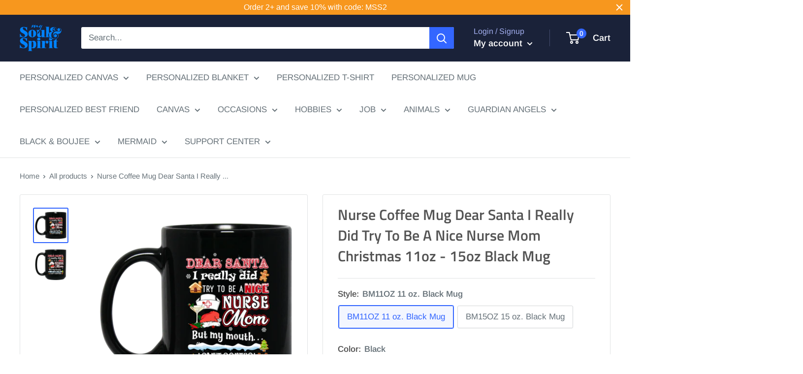

--- FILE ---
content_type: text/html; charset=utf-8
request_url: https://mysoulandspirit.com/products/nurse-coffee-mug-dear-santa-i-really-did-try-to-be-a-nice-nurse-mom-christmas-11oz-15oz-black-mug
body_size: 29932
content:
<!doctype html>

<html class="no-js" lang="en">
  <head>
    <meta name="google-site-verification" content="FCqJFJb0U9vKNx0xhJ59RFyZ6tE2CyxejElUH3yx8hM" />
    <!-- Google tag (gtag.js) -->
    <script async src="https://www.googletagmanager.com/gtag/js?id=G-3RC4ZFMLFB"></script>
    <script>
      window.dataLayer = window.dataLayer || [];
      function gtag(){dataLayer.push(arguments);}
      gtag('js', new Date());

      gtag('config', 'G-3RC4ZFMLFB');
    </script>
    
    <meta charset="utf-8">
    <meta name="viewport" content="width=device-width, initial-scale=1.0, height=device-height, minimum-scale=1.0, maximum-scale=5.0">
    <meta name="theme-color" content="#3366ff">
	<meta name="google-site-verification" content="gKuFcqtQfIKpMO7wtSkm_I3Znlp6nhy-IpYjzUYU_XE" /><title>Nurse Coffee Mug Dear Santa I Really Did Try To Be A Nice Nurse Mom Ch
</title><meta name="description" content="BM11OZ 11 oz. Black Mug High quality ceramic mug Dishwasher safe Microwave safe Black gloss 11 oz. Decorated with full wrap dye sublimationBM15OZ 15 oz. Black Mug High quality ceramic mug Dishwasher safe Microwave safe Black gloss 15 oz. Decorated with full wrap dye sublimation"><link rel="canonical" href="https://mysoulandspirit.com/products/nurse-coffee-mug-dear-santa-i-really-did-try-to-be-a-nice-nurse-mom-christmas-11oz-15oz-black-mug"><link rel="shortcut icon" href="//mysoulandspirit.com/cdn/shop/files/logo-12-3-3_9bda8bb6-864c-45a2-a05f-96f2c9d6443a_96x96.png?v=1741233030" type="image/png"><link rel="preload" as="style" href="//mysoulandspirit.com/cdn/shop/t/63/assets/theme.css?v=74155771180423231811601951817">
    <link rel="preload" as="script" href="//mysoulandspirit.com/cdn/shop/t/63/assets/theme.min.js?v=28459452456393319321642698003">
    <link rel="preconnect" href="https://cdn.shopify.com">
    <link rel="preconnect" href="https://fonts.shopifycdn.com">
    <link rel="dns-prefetch" href="https://productreviews.shopifycdn.com">
    <link rel="dns-prefetch" href="https://ajax.googleapis.com">
    <link rel="dns-prefetch" href="https://maps.googleapis.com">
    <link rel="dns-prefetch" href="https://maps.gstatic.com">

    <meta property="og:type" content="product">
  <meta property="og:title" content="Nurse Coffee Mug Dear Santa I Really Did Try To Be A Nice Nurse Mom Christmas 11oz - 15oz Black Mug"><meta property="og:image" content="http://mysoulandspirit.com/cdn/shop/products/nurse-coffee-mug-dear-santa-i-really-did-try-to-be-a-nice-nurse-mom-christmas-11oz-15oz-black-mug-customcat-14193588830297.png?v=1590945041">
    <meta property="og:image:secure_url" content="https://mysoulandspirit.com/cdn/shop/products/nurse-coffee-mug-dear-santa-i-really-did-try-to-be-a-nice-nurse-mom-christmas-11oz-15oz-black-mug-customcat-14193588830297.png?v=1590945041">
    <meta property="og:image:width" content="1155">
    <meta property="og:image:height" content="1155"><meta property="product:price:amount" content="22.99">
  <meta property="product:price:currency" content="USD"><meta property="og:description" content="BM11OZ 11 oz. Black Mug High quality ceramic mug Dishwasher safe Microwave safe Black gloss 11 oz. Decorated with full wrap dye sublimationBM15OZ 15 oz. Black Mug High quality ceramic mug Dishwasher safe Microwave safe Black gloss 15 oz. Decorated with full wrap dye sublimation"><meta property="og:url" content="https://mysoulandspirit.com/products/nurse-coffee-mug-dear-santa-i-really-did-try-to-be-a-nice-nurse-mom-christmas-11oz-15oz-black-mug">
<meta property="og:site_name" content="My Soul And Spirit"><meta name="twitter:card" content="summary"><meta name="twitter:title" content="Nurse Coffee Mug Dear Santa I Really Did Try To Be A Nice Nurse Mom Christmas 11oz - 15oz Black Mug">
  <meta name="twitter:description" content="BM11OZ 11 oz. Black Mug
					High quality ceramic mug
					Dishwasher safe
					Microwave safe
					Black gloss 11 oz.
					Decorated with full wrap dye sublimationBM15OZ 15 oz. Black Mug
					High quality ceramic mug
					Dishwasher safe
					Microwave safe
					Black gloss 15 oz.
					Decorated with full wrap dye sublimation">
  <meta name="twitter:image" content="https://mysoulandspirit.com/cdn/shop/products/nurse-coffee-mug-dear-santa-i-really-did-try-to-be-a-nice-nurse-mom-christmas-11oz-15oz-black-mug-customcat-14193588830297_600x600_crop_center.png?v=1590945041">
    <link rel="preload" href="//mysoulandspirit.com/cdn/fonts/titillium_web/titilliumweb_n6.d0077791273e3522c40566c54d1c1b12128f0e2b.woff2" as="font" type="font/woff2" crossorigin>
<link rel="preload" href="//mysoulandspirit.com/cdn/fonts/arimo/arimo_n4.a7efb558ca22d2002248bbe6f302a98edee38e35.woff2" as="font" type="font/woff2" crossorigin><link rel="preload" href="//mysoulandspirit.com/cdn/fonts/titillium_web/titilliumweb_i6.e3753dd74e941188a02848a048c5adb32df9af7e.woff2" as="font" type="font/woff2" crossorigin><link rel="preload" href="//mysoulandspirit.com/cdn/fonts/arimo/arimo_n7.1d2d0638e6a1228d86beb0e10006e3280ccb2d04.woff2" as="font" type="font/woff2" crossorigin><link rel="preload" href="//mysoulandspirit.com/cdn/fonts/arimo/arimo_i4.438ddb21a1b98c7230698d70dc1a21df235701b2.woff2" as="font" type="font/woff2" crossorigin><link rel="preload" href="//mysoulandspirit.com/cdn/fonts/arimo/arimo_i7.b9f09537c29041ec8d51f8cdb7c9b8e4f1f82cb1.woff2" as="font" type="font/woff2" crossorigin><link rel="preload" href="//mysoulandspirit.com/cdn/fonts/arimo/arimo_n6.9c18b0befd86597f319b7d7f925727d04c262b32.woff2" as="font" type="font/woff2" crossorigin><style>
  @font-face {
  font-family: "Titillium Web";
  font-weight: 600;
  font-style: normal;
  font-display: fallback;
  src: url("//mysoulandspirit.com/cdn/fonts/titillium_web/titilliumweb_n6.d0077791273e3522c40566c54d1c1b12128f0e2b.woff2") format("woff2"),
       url("//mysoulandspirit.com/cdn/fonts/titillium_web/titilliumweb_n6.5874c9b6bc8a2765275c20eb706450753893f521.woff") format("woff");
}

  @font-face {
  font-family: Arimo;
  font-weight: 400;
  font-style: normal;
  font-display: fallback;
  src: url("//mysoulandspirit.com/cdn/fonts/arimo/arimo_n4.a7efb558ca22d2002248bbe6f302a98edee38e35.woff2") format("woff2"),
       url("//mysoulandspirit.com/cdn/fonts/arimo/arimo_n4.0da809f7d1d5ede2a73be7094ac00741efdb6387.woff") format("woff");
}

@font-face {
  font-family: Arimo;
  font-weight: 600;
  font-style: normal;
  font-display: fallback;
  src: url("//mysoulandspirit.com/cdn/fonts/arimo/arimo_n6.9c18b0befd86597f319b7d7f925727d04c262b32.woff2") format("woff2"),
       url("//mysoulandspirit.com/cdn/fonts/arimo/arimo_n6.422bf6679b81a8bfb1b25d19299a53688390c2b9.woff") format("woff");
}

@font-face {
  font-family: "Titillium Web";
  font-weight: 600;
  font-style: italic;
  font-display: fallback;
  src: url("//mysoulandspirit.com/cdn/fonts/titillium_web/titilliumweb_i6.e3753dd74e941188a02848a048c5adb32df9af7e.woff2") format("woff2"),
       url("//mysoulandspirit.com/cdn/fonts/titillium_web/titilliumweb_i6.c0413b6439775ba7352874d255071d7dab42dce1.woff") format("woff");
}


  @font-face {
  font-family: Arimo;
  font-weight: 700;
  font-style: normal;
  font-display: fallback;
  src: url("//mysoulandspirit.com/cdn/fonts/arimo/arimo_n7.1d2d0638e6a1228d86beb0e10006e3280ccb2d04.woff2") format("woff2"),
       url("//mysoulandspirit.com/cdn/fonts/arimo/arimo_n7.f4b9139e8eac4a17b38b8707044c20f54c3be479.woff") format("woff");
}

  @font-face {
  font-family: Arimo;
  font-weight: 400;
  font-style: italic;
  font-display: fallback;
  src: url("//mysoulandspirit.com/cdn/fonts/arimo/arimo_i4.438ddb21a1b98c7230698d70dc1a21df235701b2.woff2") format("woff2"),
       url("//mysoulandspirit.com/cdn/fonts/arimo/arimo_i4.0e1908a0dc1ec32fabb5a03a0c9ee2083f82e3d7.woff") format("woff");
}

  @font-face {
  font-family: Arimo;
  font-weight: 700;
  font-style: italic;
  font-display: fallback;
  src: url("//mysoulandspirit.com/cdn/fonts/arimo/arimo_i7.b9f09537c29041ec8d51f8cdb7c9b8e4f1f82cb1.woff2") format("woff2"),
       url("//mysoulandspirit.com/cdn/fonts/arimo/arimo_i7.ec659fc855f754fd0b1bd052e606bba1058f73da.woff") format("woff");
}


  :root {
    --default-text-font-size : 15px;
    --base-text-font-size    : 17px;
    --heading-font-family    : "Titillium Web", sans-serif;
    --heading-font-weight    : 600;
    --heading-font-style     : normal;
    --text-font-family       : Arimo, sans-serif;
    --text-font-weight       : 400;
    --text-font-style        : normal;
    --text-font-bolder-weight: 600;
    --text-link-decoration   : normal;

    --text-color               : #677279;
    --text-color-rgb           : 103, 114, 121;
    --heading-color            : #545454;
    --border-color             : #e1e3e4;
    --border-color-rgb         : 225, 227, 228;
    --form-border-color        : #d4d6d8;
    --accent-color             : #3366ff;
    --accent-color-rgb         : 51, 102, 255;
    --link-color               : #3366ff;
    --link-color-hover         : #0039e6;
    --background               : #ffffff;
    --secondary-background     : #ffffff;
    --secondary-background-rgb : 255, 255, 255;
    --accent-background        : rgba(51, 102, 255, 0.08);

    --input-background: #ffffff;

    --error-color       : #ff0000;
    --error-background  : rgba(255, 0, 0, 0.07);
    --success-color     : #00aa00;
    --success-background: rgba(0, 170, 0, 0.11);

    --primary-button-background      : #3366ff;
    --primary-button-background-rgb  : 51, 102, 255;
    --primary-button-text-color      : #ffffff;
    --secondary-button-background    : #1e2d7d;
    --secondary-button-background-rgb: 30, 45, 125;
    --secondary-button-text-color    : #ffffff;

    --header-background      : #1a2239;
    --header-text-color      : #ffffff;
    --header-light-text-color: #a3afef;
    --header-border-color    : rgba(163, 175, 239, 0.3);
    --header-accent-color    : #3366ff;

    --flickity-arrow-color: #abb1b4;--product-on-sale-accent           : #ee0000;
    --product-on-sale-accent-rgb       : 238, 0, 0;
    --product-on-sale-color            : #ffffff;
    --product-in-stock-color           : #008a00;
    --product-low-stock-color          : #ee0000;
    --product-sold-out-color           : #8a9297;
    --product-custom-label-1-background: #008a00;
    --product-custom-label-1-color     : #ffffff;
    --product-custom-label-2-background: #00a500;
    --product-custom-label-2-color     : #ffffff;
    --product-review-star-color        : #ffbd00;

    --mobile-container-gutter : 20px;
    --desktop-container-gutter: 40px;
  }
</style>

<script>
  // IE11 does not have support for CSS variables, so we have to polyfill them
  if (!(((window || {}).CSS || {}).supports && window.CSS.supports('(--a: 0)'))) {
    const script = document.createElement('script');
    script.type = 'text/javascript';
    script.src = 'https://cdn.jsdelivr.net/npm/css-vars-ponyfill@2';
    script.onload = function() {
      cssVars({});
    };

    document.getElementsByTagName('head')[0].appendChild(script);
  }
</script>

    <script>window.performance && window.performance.mark && window.performance.mark('shopify.content_for_header.start');</script><meta id="shopify-digital-wallet" name="shopify-digital-wallet" content="/12693115/digital_wallets/dialog">
<meta name="shopify-checkout-api-token" content="003055fae36474ded399aab32ea0bfde">
<meta id="in-context-paypal-metadata" data-shop-id="12693115" data-venmo-supported="true" data-environment="production" data-locale="en_US" data-paypal-v4="true" data-currency="USD">
<link rel="alternate" type="application/json+oembed" href="https://mysoulandspirit.com/products/nurse-coffee-mug-dear-santa-i-really-did-try-to-be-a-nice-nurse-mom-christmas-11oz-15oz-black-mug.oembed">
<script async="async" src="/checkouts/internal/preloads.js?locale=en-US"></script>
<script id="shopify-features" type="application/json">{"accessToken":"003055fae36474ded399aab32ea0bfde","betas":["rich-media-storefront-analytics"],"domain":"mysoulandspirit.com","predictiveSearch":true,"shopId":12693115,"locale":"en"}</script>
<script>var Shopify = Shopify || {};
Shopify.shop = "my-soul-spirit.myshopify.com";
Shopify.locale = "en";
Shopify.currency = {"active":"USD","rate":"1.0"};
Shopify.country = "US";
Shopify.theme = {"name":"OMG","id":81491230809,"schema_name":"Warehouse","schema_version":"1.12.5","theme_store_id":871,"role":"main"};
Shopify.theme.handle = "null";
Shopify.theme.style = {"id":null,"handle":null};
Shopify.cdnHost = "mysoulandspirit.com/cdn";
Shopify.routes = Shopify.routes || {};
Shopify.routes.root = "/";</script>
<script type="module">!function(o){(o.Shopify=o.Shopify||{}).modules=!0}(window);</script>
<script>!function(o){function n(){var o=[];function n(){o.push(Array.prototype.slice.apply(arguments))}return n.q=o,n}var t=o.Shopify=o.Shopify||{};t.loadFeatures=n(),t.autoloadFeatures=n()}(window);</script>
<script id="shop-js-analytics" type="application/json">{"pageType":"product"}</script>
<script defer="defer" async type="module" src="//mysoulandspirit.com/cdn/shopifycloud/shop-js/modules/v2/client.init-shop-cart-sync_D0dqhulL.en.esm.js"></script>
<script defer="defer" async type="module" src="//mysoulandspirit.com/cdn/shopifycloud/shop-js/modules/v2/chunk.common_CpVO7qML.esm.js"></script>
<script type="module">
  await import("//mysoulandspirit.com/cdn/shopifycloud/shop-js/modules/v2/client.init-shop-cart-sync_D0dqhulL.en.esm.js");
await import("//mysoulandspirit.com/cdn/shopifycloud/shop-js/modules/v2/chunk.common_CpVO7qML.esm.js");

  window.Shopify.SignInWithShop?.initShopCartSync?.({"fedCMEnabled":true,"windoidEnabled":true});

</script>
<script>(function() {
  var isLoaded = false;
  function asyncLoad() {
    if (isLoaded) return;
    isLoaded = true;
    var urls = ["https:\/\/static.klaviyo.com\/onsite\/js\/klaviyo.js?company_id=M2BQKL\u0026shop=my-soul-spirit.myshopify.com","https:\/\/cdn.customily.com\/shopify\/static\/customily.shopify.script.js?shop=my-soul-spirit.myshopify.com","https:\/\/static.cdn.printful.com\/static\/js\/external\/shopify-product-customizer.js?v=0.19\u0026shop=my-soul-spirit.myshopify.com","https:\/\/widgets.automizely.com\/aftership\/gmv.js?organization_id=79ea52d84123485e89c8f0ab8f6d89f0\u0026shop=my-soul-spirit.myshopify.com","https:\/\/app.teelaunch.com\/sizing-charts-script.js?shop=my-soul-spirit.myshopify.com","https:\/\/app.teelaunch.com\/sizing-charts-script.js?shop=my-soul-spirit.myshopify.com","https:\/\/app.teelaunch.com\/sizing-charts-script.js?shop=my-soul-spirit.myshopify.com","https:\/\/cdn.hextom.com\/js\/quickannouncementbar.js?shop=my-soul-spirit.myshopify.com"];
    for (var i = 0; i < urls.length; i++) {
      var s = document.createElement('script');
      s.type = 'text/javascript';
      s.async = true;
      s.src = urls[i];
      var x = document.getElementsByTagName('script')[0];
      x.parentNode.insertBefore(s, x);
    }
  };
  if(window.attachEvent) {
    window.attachEvent('onload', asyncLoad);
  } else {
    window.addEventListener('load', asyncLoad, false);
  }
})();</script>
<script id="__st">var __st={"a":12693115,"offset":-36000,"reqid":"6f12d2a8-83f6-4783-b049-51bce89196f1-1763792299","pageurl":"mysoulandspirit.com\/products\/nurse-coffee-mug-dear-santa-i-really-did-try-to-be-a-nice-nurse-mom-christmas-11oz-15oz-black-mug","u":"29e269bcc630","p":"product","rtyp":"product","rid":4645604360281};</script>
<script>window.ShopifyPaypalV4VisibilityTracking = true;</script>
<script id="captcha-bootstrap">!function(){'use strict';const t='contact',e='account',n='new_comment',o=[[t,t],['blogs',n],['comments',n],[t,'customer']],c=[[e,'customer_login'],[e,'guest_login'],[e,'recover_customer_password'],[e,'create_customer']],r=t=>t.map((([t,e])=>`form[action*='/${t}']:not([data-nocaptcha='true']) input[name='form_type'][value='${e}']`)).join(','),a=t=>()=>t?[...document.querySelectorAll(t)].map((t=>t.form)):[];function s(){const t=[...o],e=r(t);return a(e)}const i='password',u='form_key',d=['recaptcha-v3-token','g-recaptcha-response','h-captcha-response',i],f=()=>{try{return window.sessionStorage}catch{return}},m='__shopify_v',_=t=>t.elements[u];function p(t,e,n=!1){try{const o=window.sessionStorage,c=JSON.parse(o.getItem(e)),{data:r}=function(t){const{data:e,action:n}=t;return t[m]||n?{data:e,action:n}:{data:t,action:n}}(c);for(const[e,n]of Object.entries(r))t.elements[e]&&(t.elements[e].value=n);n&&o.removeItem(e)}catch(o){console.error('form repopulation failed',{error:o})}}const l='form_type',E='cptcha';function T(t){t.dataset[E]=!0}const w=window,h=w.document,L='Shopify',v='ce_forms',y='captcha';let A=!1;((t,e)=>{const n=(g='f06e6c50-85a8-45c8-87d0-21a2b65856fe',I='https://cdn.shopify.com/shopifycloud/storefront-forms-hcaptcha/ce_storefront_forms_captcha_hcaptcha.v1.5.2.iife.js',D={infoText:'Protected by hCaptcha',privacyText:'Privacy',termsText:'Terms'},(t,e,n)=>{const o=w[L][v],c=o.bindForm;if(c)return c(t,g,e,D).then(n);var r;o.q.push([[t,g,e,D],n]),r=I,A||(h.body.append(Object.assign(h.createElement('script'),{id:'captcha-provider',async:!0,src:r})),A=!0)});var g,I,D;w[L]=w[L]||{},w[L][v]=w[L][v]||{},w[L][v].q=[],w[L][y]=w[L][y]||{},w[L][y].protect=function(t,e){n(t,void 0,e),T(t)},Object.freeze(w[L][y]),function(t,e,n,w,h,L){const[v,y,A,g]=function(t,e,n){const i=e?o:[],u=t?c:[],d=[...i,...u],f=r(d),m=r(i),_=r(d.filter((([t,e])=>n.includes(e))));return[a(f),a(m),a(_),s()]}(w,h,L),I=t=>{const e=t.target;return e instanceof HTMLFormElement?e:e&&e.form},D=t=>v().includes(t);t.addEventListener('submit',(t=>{const e=I(t);if(!e)return;const n=D(e)&&!e.dataset.hcaptchaBound&&!e.dataset.recaptchaBound,o=_(e),c=g().includes(e)&&(!o||!o.value);(n||c)&&t.preventDefault(),c&&!n&&(function(t){try{if(!f())return;!function(t){const e=f();if(!e)return;const n=_(t);if(!n)return;const o=n.value;o&&e.removeItem(o)}(t);const e=Array.from(Array(32),(()=>Math.random().toString(36)[2])).join('');!function(t,e){_(t)||t.append(Object.assign(document.createElement('input'),{type:'hidden',name:u})),t.elements[u].value=e}(t,e),function(t,e){const n=f();if(!n)return;const o=[...t.querySelectorAll(`input[type='${i}']`)].map((({name:t})=>t)),c=[...d,...o],r={};for(const[a,s]of new FormData(t).entries())c.includes(a)||(r[a]=s);n.setItem(e,JSON.stringify({[m]:1,action:t.action,data:r}))}(t,e)}catch(e){console.error('failed to persist form',e)}}(e),e.submit())}));const S=(t,e)=>{t&&!t.dataset[E]&&(n(t,e.some((e=>e===t))),T(t))};for(const o of['focusin','change'])t.addEventListener(o,(t=>{const e=I(t);D(e)&&S(e,y())}));const B=e.get('form_key'),M=e.get(l),P=B&&M;t.addEventListener('DOMContentLoaded',(()=>{const t=y();if(P)for(const e of t)e.elements[l].value===M&&p(e,B);[...new Set([...A(),...v().filter((t=>'true'===t.dataset.shopifyCaptcha))])].forEach((e=>S(e,t)))}))}(h,new URLSearchParams(w.location.search),n,t,e,['guest_login'])})(!0,!0)}();</script>
<script integrity="sha256-52AcMU7V7pcBOXWImdc/TAGTFKeNjmkeM1Pvks/DTgc=" data-source-attribution="shopify.loadfeatures" defer="defer" src="//mysoulandspirit.com/cdn/shopifycloud/storefront/assets/storefront/load_feature-81c60534.js" crossorigin="anonymous"></script>
<script data-source-attribution="shopify.dynamic_checkout.dynamic.init">var Shopify=Shopify||{};Shopify.PaymentButton=Shopify.PaymentButton||{isStorefrontPortableWallets:!0,init:function(){window.Shopify.PaymentButton.init=function(){};var t=document.createElement("script");t.src="https://mysoulandspirit.com/cdn/shopifycloud/portable-wallets/latest/portable-wallets.en.js",t.type="module",document.head.appendChild(t)}};
</script>
<script data-source-attribution="shopify.dynamic_checkout.buyer_consent">
  function portableWalletsHideBuyerConsent(e){var t=document.getElementById("shopify-buyer-consent"),n=document.getElementById("shopify-subscription-policy-button");t&&n&&(t.classList.add("hidden"),t.setAttribute("aria-hidden","true"),n.removeEventListener("click",e))}function portableWalletsShowBuyerConsent(e){var t=document.getElementById("shopify-buyer-consent"),n=document.getElementById("shopify-subscription-policy-button");t&&n&&(t.classList.remove("hidden"),t.removeAttribute("aria-hidden"),n.addEventListener("click",e))}window.Shopify?.PaymentButton&&(window.Shopify.PaymentButton.hideBuyerConsent=portableWalletsHideBuyerConsent,window.Shopify.PaymentButton.showBuyerConsent=portableWalletsShowBuyerConsent);
</script>
<script data-source-attribution="shopify.dynamic_checkout.cart.bootstrap">document.addEventListener("DOMContentLoaded",(function(){function t(){return document.querySelector("shopify-accelerated-checkout-cart, shopify-accelerated-checkout")}if(t())Shopify.PaymentButton.init();else{new MutationObserver((function(e,n){t()&&(Shopify.PaymentButton.init(),n.disconnect())})).observe(document.body,{childList:!0,subtree:!0})}}));
</script>
<link id="shopify-accelerated-checkout-styles" rel="stylesheet" media="screen" href="https://mysoulandspirit.com/cdn/shopifycloud/portable-wallets/latest/accelerated-checkout-backwards-compat.css" crossorigin="anonymous">
<style id="shopify-accelerated-checkout-cart">
        #shopify-buyer-consent {
  margin-top: 1em;
  display: inline-block;
  width: 100%;
}

#shopify-buyer-consent.hidden {
  display: none;
}

#shopify-subscription-policy-button {
  background: none;
  border: none;
  padding: 0;
  text-decoration: underline;
  font-size: inherit;
  cursor: pointer;
}

#shopify-subscription-policy-button::before {
  box-shadow: none;
}

      </style>

<script>window.performance && window.performance.mark && window.performance.mark('shopify.content_for_header.end');</script>

    <link rel="stylesheet" href="//mysoulandspirit.com/cdn/shop/t/63/assets/theme.css?v=74155771180423231811601951817">

    
  <script type="application/ld+json">
  {
    "@context": "http://schema.org",
    "@type": "Product",
    "offers": [{
          "@type": "Offer",
          "name": "BM11OZ 11 oz. Black Mug \/ Black \/ One Size",
          "availability":"https://schema.org/InStock",
          "price": 22.99,
          "priceCurrency": "USD",
          "priceValidUntil": "2025-12-01","sku": "1065-10181-86154504-49307","url": "/products/nurse-coffee-mug-dear-santa-i-really-did-try-to-be-a-nice-nurse-mom-christmas-11oz-15oz-black-mug?variant=31893790654553"
        },
{
          "@type": "Offer",
          "name": "BM15OZ 15 oz. Black Mug \/ Black \/ One Size",
          "availability":"https://schema.org/InStock",
          "price": 26.99,
          "priceCurrency": "USD",
          "priceValidUntil": "2025-12-01","sku": "1066-10182-86154505-49311","url": "/products/nurse-coffee-mug-dear-santa-i-really-did-try-to-be-a-nice-nurse-mom-christmas-11oz-15oz-black-mug?variant=31893790687321"
        }
],
    "brand": {
      "name": "CustomCat"
    },
    "name": "Nurse Coffee Mug Dear Santa I Really Did Try To Be A Nice Nurse Mom Christmas 11oz - 15oz Black Mug",
    "description": "BM11OZ 11 oz. Black Mug\n\t\t\t\t\tHigh quality ceramic mug\n\t\t\t\t\tDishwasher safe\n\t\t\t\t\tMicrowave safe\n\t\t\t\t\tBlack gloss 11 oz.\n\t\t\t\t\tDecorated with full wrap dye sublimationBM15OZ 15 oz. Black Mug\n\t\t\t\t\tHigh quality ceramic mug\n\t\t\t\t\tDishwasher safe\n\t\t\t\t\tMicrowave safe\n\t\t\t\t\tBlack gloss 15 oz.\n\t\t\t\t\tDecorated with full wrap dye sublimation",
    "category": "Nurses",
    "url": "/products/nurse-coffee-mug-dear-santa-i-really-did-try-to-be-a-nice-nurse-mom-christmas-11oz-15oz-black-mug",
    "sku": "1065-10181-86154504-49307",
    "image": {
      "@type": "ImageObject",
      "url": "https://mysoulandspirit.com/cdn/shop/products/nurse-coffee-mug-dear-santa-i-really-did-try-to-be-a-nice-nurse-mom-christmas-11oz-15oz-black-mug-customcat-14193588830297_1024x.png?v=1590945041",
      "image": "https://mysoulandspirit.com/cdn/shop/products/nurse-coffee-mug-dear-santa-i-really-did-try-to-be-a-nice-nurse-mom-christmas-11oz-15oz-black-mug-customcat-14193588830297_1024x.png?v=1590945041",
      "name": "Nurse Coffee Mug Dear Santa I Really Did Try To Be A Nice Nurse Mom Christmas 11oz - 15oz Black Mug",
      "width": "1024",
      "height": "1024"
    }
  }
  </script>



  <script type="application/ld+json">
  {
    "@context": "http://schema.org",
    "@type": "BreadcrumbList",
  "itemListElement": [{
      "@type": "ListItem",
      "position": 1,
      "name": "Home",
      "item": "https://mysoulandspirit.com"
    },{
          "@type": "ListItem",
          "position": 2,
          "name": "Nurse Coffee Mug Dear Santa I Really Did Try To Be A Nice Nurse Mom Christmas 11oz - 15oz Black Mug",
          "item": "https://mysoulandspirit.com/products/nurse-coffee-mug-dear-santa-i-really-did-try-to-be-a-nice-nurse-mom-christmas-11oz-15oz-black-mug"
        }]
  }
  </script>


    <script>
      // This allows to expose several variables to the global scope, to be used in scripts
      window.theme = {
        pageType: "product",
        cartCount: 0,
        moneyFormat: "${{amount}}",
        moneyWithCurrencyFormat: "${{amount}} USD",
        showDiscount: false,
        discountMode: "percentage",
        searchMode: "product,article",
        cartType: "page"
      };

      window.routes = {
        rootUrl: "\/",
        cartUrl: "\/cart",
        cartAddUrl: "\/cart\/add",
        cartChangeUrl: "\/cart\/change",
        searchUrl: "\/search",
        productRecommendationsUrl: "\/recommendations\/products"
      };

      window.languages = {
        productRegularPrice: "Regular price",
        productSalePrice: "Sale price",
        collectionOnSaleLabel: "Save {{savings}}",
        productFormUnavailable: "Unavailable",
        productFormAddToCart: "Add to cart",
        productFormSoldOut: "Sold out",
        shippingEstimatorNoResults: "No shipping could be found for your address.",
        shippingEstimatorOneResult: "There is one shipping rate for your address:",
        shippingEstimatorMultipleResults: "There are {{count}} shipping rates for your address:",
        shippingEstimatorErrors: "There are some errors:"
      };

      window.lazySizesConfig = {
        loadHidden: false,
        hFac: 0.8,
        expFactor: 3,
        customMedia: {
          '--phone': '(max-width: 640px)',
          '--tablet': '(min-width: 641px) and (max-width: 1023px)',
          '--lap': '(min-width: 1024px)'
        }
      };

      document.documentElement.className = document.documentElement.className.replace('no-js', 'js');
    </script><script src="//mysoulandspirit.com/cdn/shop/t/63/assets/theme.min.js?v=28459452456393319321642698003" defer></script>
    <script src="//mysoulandspirit.com/cdn/shop/t/63/assets/custom.js?v=90373254691674712701601435455" defer></script><script>
        (function () {
          window.onpageshow = function() {
            // We force re-freshing the cart content onpageshow, as most browsers will serve a cache copy when hitting the
            // back button, which cause staled data
            document.documentElement.dispatchEvent(new CustomEvent('cart:refresh', {
              bubbles: true,
              detail: {scrollToTop: false}
            }));
          };
        })();
      </script><script>var loox_global_hash = '1731683711887';</script><style>.loox-reviews-default { max-width: 1200px; margin: 0 auto; }.loox-rating .loox-icon { color:#ffd700; }
:root { --lxs-rating-icon-color: #ffd700; }</style>
    



<a href="#" title="Back to the top" class="back-to-top">
  <span>TOP</span> <i class="fa fa-arrow-circle-o-up fa-2x"></i> 
</a>
<link href="//netdna.bootstrapcdn.com/font-awesome/4.0.3/css/font-awesome.min.css" rel="stylesheet" type="text/css" media="all" />
<style>
.back-to-top {
  position: fixed;
  bottom: 4em;
  right: 0px;
  text-decoration: none;
  color: #282364;
  background-color: #fff;
  font-size: 16px;
  padding: 0.3em;
  display: none;
  -webkit-border-top-left-radius: 3px;
  -webkit-border-bottom-left-radius: 3px;
  -moz-border-radius-topleft: 3px;
  -moz-border-radius-bottomleft: 3px;
  border-top-left-radius: 3px;
  border-bottom-left-radius: 3px;
  z-index: 60000;
}
.back-to-top i {
  vertical-align: middle;
}
.back-to-top span {
  padding-left: 0.5em;
}
.back-to-top i + span {
  padding-left: 0;
}
.back-to-top:hover {
  text-decoration: none;
  color: #428bca;
}
</style>
<script>
window.onload = function() {
 jQuery(function($) {
   var offset = 300;
   var duration = 500;
   $(window).scroll(function() {
     if ($(this).scrollTop() > offset) {
       $('.back-to-top').fadeIn(duration);
     } 
     else {
       $('.back-to-top').fadeOut(duration);
     }
   });
   $('.back-to-top').unbind('click.smoothscroll').bind('click', function(e) {
     e.preventDefault();
     $('html, body').animate( { scrollTop: 0 }, duration);
     return false;
   })
 });
}
</script>
<link href="https://monorail-edge.shopifysvc.com" rel="dns-prefetch">
<script>(function(){if ("sendBeacon" in navigator && "performance" in window) {try {var session_token_from_headers = performance.getEntriesByType('navigation')[0].serverTiming.find(x => x.name == '_s').description;} catch {var session_token_from_headers = undefined;}var session_cookie_matches = document.cookie.match(/_shopify_s=([^;]*)/);var session_token_from_cookie = session_cookie_matches && session_cookie_matches.length === 2 ? session_cookie_matches[1] : "";var session_token = session_token_from_headers || session_token_from_cookie || "";function handle_abandonment_event(e) {var entries = performance.getEntries().filter(function(entry) {return /monorail-edge.shopifysvc.com/.test(entry.name);});if (!window.abandonment_tracked && entries.length === 0) {window.abandonment_tracked = true;var currentMs = Date.now();var navigation_start = performance.timing.navigationStart;var payload = {shop_id: 12693115,url: window.location.href,navigation_start,duration: currentMs - navigation_start,session_token,page_type: "product"};window.navigator.sendBeacon("https://monorail-edge.shopifysvc.com/v1/produce", JSON.stringify({schema_id: "online_store_buyer_site_abandonment/1.1",payload: payload,metadata: {event_created_at_ms: currentMs,event_sent_at_ms: currentMs}}));}}window.addEventListener('pagehide', handle_abandonment_event);}}());</script>
<script id="web-pixels-manager-setup">(function e(e,d,r,n,o){if(void 0===o&&(o={}),!Boolean(null===(a=null===(i=window.Shopify)||void 0===i?void 0:i.analytics)||void 0===a?void 0:a.replayQueue)){var i,a;window.Shopify=window.Shopify||{};var t=window.Shopify;t.analytics=t.analytics||{};var s=t.analytics;s.replayQueue=[],s.publish=function(e,d,r){return s.replayQueue.push([e,d,r]),!0};try{self.performance.mark("wpm:start")}catch(e){}var l=function(){var e={modern:/Edge?\/(1{2}[4-9]|1[2-9]\d|[2-9]\d{2}|\d{4,})\.\d+(\.\d+|)|Firefox\/(1{2}[4-9]|1[2-9]\d|[2-9]\d{2}|\d{4,})\.\d+(\.\d+|)|Chrom(ium|e)\/(9{2}|\d{3,})\.\d+(\.\d+|)|(Maci|X1{2}).+ Version\/(15\.\d+|(1[6-9]|[2-9]\d|\d{3,})\.\d+)([,.]\d+|)( \(\w+\)|)( Mobile\/\w+|) Safari\/|Chrome.+OPR\/(9{2}|\d{3,})\.\d+\.\d+|(CPU[ +]OS|iPhone[ +]OS|CPU[ +]iPhone|CPU IPhone OS|CPU iPad OS)[ +]+(15[._]\d+|(1[6-9]|[2-9]\d|\d{3,})[._]\d+)([._]\d+|)|Android:?[ /-](13[3-9]|1[4-9]\d|[2-9]\d{2}|\d{4,})(\.\d+|)(\.\d+|)|Android.+Firefox\/(13[5-9]|1[4-9]\d|[2-9]\d{2}|\d{4,})\.\d+(\.\d+|)|Android.+Chrom(ium|e)\/(13[3-9]|1[4-9]\d|[2-9]\d{2}|\d{4,})\.\d+(\.\d+|)|SamsungBrowser\/([2-9]\d|\d{3,})\.\d+/,legacy:/Edge?\/(1[6-9]|[2-9]\d|\d{3,})\.\d+(\.\d+|)|Firefox\/(5[4-9]|[6-9]\d|\d{3,})\.\d+(\.\d+|)|Chrom(ium|e)\/(5[1-9]|[6-9]\d|\d{3,})\.\d+(\.\d+|)([\d.]+$|.*Safari\/(?![\d.]+ Edge\/[\d.]+$))|(Maci|X1{2}).+ Version\/(10\.\d+|(1[1-9]|[2-9]\d|\d{3,})\.\d+)([,.]\d+|)( \(\w+\)|)( Mobile\/\w+|) Safari\/|Chrome.+OPR\/(3[89]|[4-9]\d|\d{3,})\.\d+\.\d+|(CPU[ +]OS|iPhone[ +]OS|CPU[ +]iPhone|CPU IPhone OS|CPU iPad OS)[ +]+(10[._]\d+|(1[1-9]|[2-9]\d|\d{3,})[._]\d+)([._]\d+|)|Android:?[ /-](13[3-9]|1[4-9]\d|[2-9]\d{2}|\d{4,})(\.\d+|)(\.\d+|)|Mobile Safari.+OPR\/([89]\d|\d{3,})\.\d+\.\d+|Android.+Firefox\/(13[5-9]|1[4-9]\d|[2-9]\d{2}|\d{4,})\.\d+(\.\d+|)|Android.+Chrom(ium|e)\/(13[3-9]|1[4-9]\d|[2-9]\d{2}|\d{4,})\.\d+(\.\d+|)|Android.+(UC? ?Browser|UCWEB|U3)[ /]?(15\.([5-9]|\d{2,})|(1[6-9]|[2-9]\d|\d{3,})\.\d+)\.\d+|SamsungBrowser\/(5\.\d+|([6-9]|\d{2,})\.\d+)|Android.+MQ{2}Browser\/(14(\.(9|\d{2,})|)|(1[5-9]|[2-9]\d|\d{3,})(\.\d+|))(\.\d+|)|K[Aa][Ii]OS\/(3\.\d+|([4-9]|\d{2,})\.\d+)(\.\d+|)/},d=e.modern,r=e.legacy,n=navigator.userAgent;return n.match(d)?"modern":n.match(r)?"legacy":"unknown"}(),u="modern"===l?"modern":"legacy",c=(null!=n?n:{modern:"",legacy:""})[u],f=function(e){return[e.baseUrl,"/wpm","/b",e.hashVersion,"modern"===e.buildTarget?"m":"l",".js"].join("")}({baseUrl:d,hashVersion:r,buildTarget:u}),m=function(e){var d=e.version,r=e.bundleTarget,n=e.surface,o=e.pageUrl,i=e.monorailEndpoint;return{emit:function(e){var a=e.status,t=e.errorMsg,s=(new Date).getTime(),l=JSON.stringify({metadata:{event_sent_at_ms:s},events:[{schema_id:"web_pixels_manager_load/3.1",payload:{version:d,bundle_target:r,page_url:o,status:a,surface:n,error_msg:t},metadata:{event_created_at_ms:s}}]});if(!i)return console&&console.warn&&console.warn("[Web Pixels Manager] No Monorail endpoint provided, skipping logging."),!1;try{return self.navigator.sendBeacon.bind(self.navigator)(i,l)}catch(e){}var u=new XMLHttpRequest;try{return u.open("POST",i,!0),u.setRequestHeader("Content-Type","text/plain"),u.send(l),!0}catch(e){return console&&console.warn&&console.warn("[Web Pixels Manager] Got an unhandled error while logging to Monorail."),!1}}}}({version:r,bundleTarget:l,surface:e.surface,pageUrl:self.location.href,monorailEndpoint:e.monorailEndpoint});try{o.browserTarget=l,function(e){var d=e.src,r=e.async,n=void 0===r||r,o=e.onload,i=e.onerror,a=e.sri,t=e.scriptDataAttributes,s=void 0===t?{}:t,l=document.createElement("script"),u=document.querySelector("head"),c=document.querySelector("body");if(l.async=n,l.src=d,a&&(l.integrity=a,l.crossOrigin="anonymous"),s)for(var f in s)if(Object.prototype.hasOwnProperty.call(s,f))try{l.dataset[f]=s[f]}catch(e){}if(o&&l.addEventListener("load",o),i&&l.addEventListener("error",i),u)u.appendChild(l);else{if(!c)throw new Error("Did not find a head or body element to append the script");c.appendChild(l)}}({src:f,async:!0,onload:function(){if(!function(){var e,d;return Boolean(null===(d=null===(e=window.Shopify)||void 0===e?void 0:e.analytics)||void 0===d?void 0:d.initialized)}()){var d=window.webPixelsManager.init(e)||void 0;if(d){var r=window.Shopify.analytics;r.replayQueue.forEach((function(e){var r=e[0],n=e[1],o=e[2];d.publishCustomEvent(r,n,o)})),r.replayQueue=[],r.publish=d.publishCustomEvent,r.visitor=d.visitor,r.initialized=!0}}},onerror:function(){return m.emit({status:"failed",errorMsg:"".concat(f," has failed to load")})},sri:function(e){var d=/^sha384-[A-Za-z0-9+/=]+$/;return"string"==typeof e&&d.test(e)}(c)?c:"",scriptDataAttributes:o}),m.emit({status:"loading"})}catch(e){m.emit({status:"failed",errorMsg:(null==e?void 0:e.message)||"Unknown error"})}}})({shopId: 12693115,storefrontBaseUrl: "https://mysoulandspirit.com",extensionsBaseUrl: "https://extensions.shopifycdn.com/cdn/shopifycloud/web-pixels-manager",monorailEndpoint: "https://monorail-edge.shopifysvc.com/unstable/produce_batch",surface: "storefront-renderer",enabledBetaFlags: ["2dca8a86"],webPixelsConfigList: [{"id":"38666329","configuration":"{\"hashed_organization_id\":\"43672cdb91f0b8612bfc870a3dffc526_v1\",\"app_key\":\"my-soul-spirit\",\"allow_collect_personal_data\":\"true\"}","eventPayloadVersion":"v1","runtimeContext":"STRICT","scriptVersion":"c3e64302e4c6a915b615bb03ddf3784a","type":"APP","apiClientId":111542,"privacyPurposes":["ANALYTICS","MARKETING","SALE_OF_DATA"],"dataSharingAdjustments":{"protectedCustomerApprovalScopes":["read_customer_address","read_customer_email","read_customer_name","read_customer_personal_data","read_customer_phone"]}},{"id":"55902297","eventPayloadVersion":"v1","runtimeContext":"LAX","scriptVersion":"1","type":"CUSTOM","privacyPurposes":["MARKETING"],"name":"Meta pixel (migrated)"},{"id":"shopify-app-pixel","configuration":"{}","eventPayloadVersion":"v1","runtimeContext":"STRICT","scriptVersion":"0450","apiClientId":"shopify-pixel","type":"APP","privacyPurposes":["ANALYTICS","MARKETING"]},{"id":"shopify-custom-pixel","eventPayloadVersion":"v1","runtimeContext":"LAX","scriptVersion":"0450","apiClientId":"shopify-pixel","type":"CUSTOM","privacyPurposes":["ANALYTICS","MARKETING"]}],isMerchantRequest: false,initData: {"shop":{"name":"My Soul And Spirit","paymentSettings":{"currencyCode":"USD"},"myshopifyDomain":"my-soul-spirit.myshopify.com","countryCode":"US","storefrontUrl":"https:\/\/mysoulandspirit.com"},"customer":null,"cart":null,"checkout":null,"productVariants":[{"price":{"amount":22.99,"currencyCode":"USD"},"product":{"title":"Nurse Coffee Mug Dear Santa I Really Did Try To Be A Nice Nurse Mom Christmas 11oz - 15oz Black Mug","vendor":"CustomCat","id":"4645604360281","untranslatedTitle":"Nurse Coffee Mug Dear Santa I Really Did Try To Be A Nice Nurse Mom Christmas 11oz - 15oz Black Mug","url":"\/products\/nurse-coffee-mug-dear-santa-i-really-did-try-to-be-a-nice-nurse-mom-christmas-11oz-15oz-black-mug","type":"Nurses"},"id":"31893790654553","image":{"src":"\/\/mysoulandspirit.com\/cdn\/shop\/products\/nurse-coffee-mug-dear-santa-i-really-did-try-to-be-a-nice-nurse-mom-christmas-11oz-15oz-black-mug-customcat-14193588830297.png?v=1590945041"},"sku":"1065-10181-86154504-49307","title":"BM11OZ 11 oz. Black Mug \/ Black \/ One Size","untranslatedTitle":"BM11OZ 11 oz. Black Mug \/ Black \/ One Size"},{"price":{"amount":26.99,"currencyCode":"USD"},"product":{"title":"Nurse Coffee Mug Dear Santa I Really Did Try To Be A Nice Nurse Mom Christmas 11oz - 15oz Black Mug","vendor":"CustomCat","id":"4645604360281","untranslatedTitle":"Nurse Coffee Mug Dear Santa I Really Did Try To Be A Nice Nurse Mom Christmas 11oz - 15oz Black Mug","url":"\/products\/nurse-coffee-mug-dear-santa-i-really-did-try-to-be-a-nice-nurse-mom-christmas-11oz-15oz-black-mug","type":"Nurses"},"id":"31893790687321","image":{"src":"\/\/mysoulandspirit.com\/cdn\/shop\/products\/nurse-coffee-mug-dear-santa-i-really-did-try-to-be-a-nice-nurse-mom-christmas-11oz-15oz-black-mug-customcat-14193589026905.png?v=1590945041"},"sku":"1066-10182-86154505-49311","title":"BM15OZ 15 oz. Black Mug \/ Black \/ One Size","untranslatedTitle":"BM15OZ 15 oz. Black Mug \/ Black \/ One Size"}],"purchasingCompany":null},},"https://mysoulandspirit.com/cdn","ae1676cfwd2530674p4253c800m34e853cb",{"modern":"","legacy":""},{"shopId":"12693115","storefrontBaseUrl":"https:\/\/mysoulandspirit.com","extensionBaseUrl":"https:\/\/extensions.shopifycdn.com\/cdn\/shopifycloud\/web-pixels-manager","surface":"storefront-renderer","enabledBetaFlags":"[\"2dca8a86\"]","isMerchantRequest":"false","hashVersion":"ae1676cfwd2530674p4253c800m34e853cb","publish":"custom","events":"[[\"page_viewed\",{}],[\"product_viewed\",{\"productVariant\":{\"price\":{\"amount\":22.99,\"currencyCode\":\"USD\"},\"product\":{\"title\":\"Nurse Coffee Mug Dear Santa I Really Did Try To Be A Nice Nurse Mom Christmas 11oz - 15oz Black Mug\",\"vendor\":\"CustomCat\",\"id\":\"4645604360281\",\"untranslatedTitle\":\"Nurse Coffee Mug Dear Santa I Really Did Try To Be A Nice Nurse Mom Christmas 11oz - 15oz Black Mug\",\"url\":\"\/products\/nurse-coffee-mug-dear-santa-i-really-did-try-to-be-a-nice-nurse-mom-christmas-11oz-15oz-black-mug\",\"type\":\"Nurses\"},\"id\":\"31893790654553\",\"image\":{\"src\":\"\/\/mysoulandspirit.com\/cdn\/shop\/products\/nurse-coffee-mug-dear-santa-i-really-did-try-to-be-a-nice-nurse-mom-christmas-11oz-15oz-black-mug-customcat-14193588830297.png?v=1590945041\"},\"sku\":\"1065-10181-86154504-49307\",\"title\":\"BM11OZ 11 oz. Black Mug \/ Black \/ One Size\",\"untranslatedTitle\":\"BM11OZ 11 oz. Black Mug \/ Black \/ One Size\"}}]]"});</script><script>
  window.ShopifyAnalytics = window.ShopifyAnalytics || {};
  window.ShopifyAnalytics.meta = window.ShopifyAnalytics.meta || {};
  window.ShopifyAnalytics.meta.currency = 'USD';
  var meta = {"product":{"id":4645604360281,"gid":"gid:\/\/shopify\/Product\/4645604360281","vendor":"CustomCat","type":"Nurses","variants":[{"id":31893790654553,"price":2299,"name":"Nurse Coffee Mug Dear Santa I Really Did Try To Be A Nice Nurse Mom Christmas 11oz - 15oz Black Mug - BM11OZ 11 oz. Black Mug \/ Black \/ One Size","public_title":"BM11OZ 11 oz. Black Mug \/ Black \/ One Size","sku":"1065-10181-86154504-49307"},{"id":31893790687321,"price":2699,"name":"Nurse Coffee Mug Dear Santa I Really Did Try To Be A Nice Nurse Mom Christmas 11oz - 15oz Black Mug - BM15OZ 15 oz. Black Mug \/ Black \/ One Size","public_title":"BM15OZ 15 oz. Black Mug \/ Black \/ One Size","sku":"1066-10182-86154505-49311"}],"remote":false},"page":{"pageType":"product","resourceType":"product","resourceId":4645604360281}};
  for (var attr in meta) {
    window.ShopifyAnalytics.meta[attr] = meta[attr];
  }
</script>
<script class="analytics">
  (function () {
    var customDocumentWrite = function(content) {
      var jquery = null;

      if (window.jQuery) {
        jquery = window.jQuery;
      } else if (window.Checkout && window.Checkout.$) {
        jquery = window.Checkout.$;
      }

      if (jquery) {
        jquery('body').append(content);
      }
    };

    var hasLoggedConversion = function(token) {
      if (token) {
        return document.cookie.indexOf('loggedConversion=' + token) !== -1;
      }
      return false;
    }

    var setCookieIfConversion = function(token) {
      if (token) {
        var twoMonthsFromNow = new Date(Date.now());
        twoMonthsFromNow.setMonth(twoMonthsFromNow.getMonth() + 2);

        document.cookie = 'loggedConversion=' + token + '; expires=' + twoMonthsFromNow;
      }
    }

    var trekkie = window.ShopifyAnalytics.lib = window.trekkie = window.trekkie || [];
    if (trekkie.integrations) {
      return;
    }
    trekkie.methods = [
      'identify',
      'page',
      'ready',
      'track',
      'trackForm',
      'trackLink'
    ];
    trekkie.factory = function(method) {
      return function() {
        var args = Array.prototype.slice.call(arguments);
        args.unshift(method);
        trekkie.push(args);
        return trekkie;
      };
    };
    for (var i = 0; i < trekkie.methods.length; i++) {
      var key = trekkie.methods[i];
      trekkie[key] = trekkie.factory(key);
    }
    trekkie.load = function(config) {
      trekkie.config = config || {};
      trekkie.config.initialDocumentCookie = document.cookie;
      var first = document.getElementsByTagName('script')[0];
      var script = document.createElement('script');
      script.type = 'text/javascript';
      script.onerror = function(e) {
        var scriptFallback = document.createElement('script');
        scriptFallback.type = 'text/javascript';
        scriptFallback.onerror = function(error) {
                var Monorail = {
      produce: function produce(monorailDomain, schemaId, payload) {
        var currentMs = new Date().getTime();
        var event = {
          schema_id: schemaId,
          payload: payload,
          metadata: {
            event_created_at_ms: currentMs,
            event_sent_at_ms: currentMs
          }
        };
        return Monorail.sendRequest("https://" + monorailDomain + "/v1/produce", JSON.stringify(event));
      },
      sendRequest: function sendRequest(endpointUrl, payload) {
        // Try the sendBeacon API
        if (window && window.navigator && typeof window.navigator.sendBeacon === 'function' && typeof window.Blob === 'function' && !Monorail.isIos12()) {
          var blobData = new window.Blob([payload], {
            type: 'text/plain'
          });

          if (window.navigator.sendBeacon(endpointUrl, blobData)) {
            return true;
          } // sendBeacon was not successful

        } // XHR beacon

        var xhr = new XMLHttpRequest();

        try {
          xhr.open('POST', endpointUrl);
          xhr.setRequestHeader('Content-Type', 'text/plain');
          xhr.send(payload);
        } catch (e) {
          console.log(e);
        }

        return false;
      },
      isIos12: function isIos12() {
        return window.navigator.userAgent.lastIndexOf('iPhone; CPU iPhone OS 12_') !== -1 || window.navigator.userAgent.lastIndexOf('iPad; CPU OS 12_') !== -1;
      }
    };
    Monorail.produce('monorail-edge.shopifysvc.com',
      'trekkie_storefront_load_errors/1.1',
      {shop_id: 12693115,
      theme_id: 81491230809,
      app_name: "storefront",
      context_url: window.location.href,
      source_url: "//mysoulandspirit.com/cdn/s/trekkie.storefront.3c703df509f0f96f3237c9daa54e2777acf1a1dd.min.js"});

        };
        scriptFallback.async = true;
        scriptFallback.src = '//mysoulandspirit.com/cdn/s/trekkie.storefront.3c703df509f0f96f3237c9daa54e2777acf1a1dd.min.js';
        first.parentNode.insertBefore(scriptFallback, first);
      };
      script.async = true;
      script.src = '//mysoulandspirit.com/cdn/s/trekkie.storefront.3c703df509f0f96f3237c9daa54e2777acf1a1dd.min.js';
      first.parentNode.insertBefore(script, first);
    };
    trekkie.load(
      {"Trekkie":{"appName":"storefront","development":false,"defaultAttributes":{"shopId":12693115,"isMerchantRequest":null,"themeId":81491230809,"themeCityHash":"14637573292320477251","contentLanguage":"en","currency":"USD","eventMetadataId":"9c4e2027-b272-4301-bf2b-f9715d7bc7c0"},"isServerSideCookieWritingEnabled":true,"monorailRegion":"shop_domain","enabledBetaFlags":["f0df213a"]},"Session Attribution":{},"S2S":{"facebookCapiEnabled":false,"source":"trekkie-storefront-renderer","apiClientId":580111}}
    );

    var loaded = false;
    trekkie.ready(function() {
      if (loaded) return;
      loaded = true;

      window.ShopifyAnalytics.lib = window.trekkie;

      var originalDocumentWrite = document.write;
      document.write = customDocumentWrite;
      try { window.ShopifyAnalytics.merchantGoogleAnalytics.call(this); } catch(error) {};
      document.write = originalDocumentWrite;

      window.ShopifyAnalytics.lib.page(null,{"pageType":"product","resourceType":"product","resourceId":4645604360281,"shopifyEmitted":true});

      var match = window.location.pathname.match(/checkouts\/(.+)\/(thank_you|post_purchase)/)
      var token = match? match[1]: undefined;
      if (!hasLoggedConversion(token)) {
        setCookieIfConversion(token);
        window.ShopifyAnalytics.lib.track("Viewed Product",{"currency":"USD","variantId":31893790654553,"productId":4645604360281,"productGid":"gid:\/\/shopify\/Product\/4645604360281","name":"Nurse Coffee Mug Dear Santa I Really Did Try To Be A Nice Nurse Mom Christmas 11oz - 15oz Black Mug - BM11OZ 11 oz. Black Mug \/ Black \/ One Size","price":"22.99","sku":"1065-10181-86154504-49307","brand":"CustomCat","variant":"BM11OZ 11 oz. Black Mug \/ Black \/ One Size","category":"Nurses","nonInteraction":true,"remote":false},undefined,undefined,{"shopifyEmitted":true});
      window.ShopifyAnalytics.lib.track("monorail:\/\/trekkie_storefront_viewed_product\/1.1",{"currency":"USD","variantId":31893790654553,"productId":4645604360281,"productGid":"gid:\/\/shopify\/Product\/4645604360281","name":"Nurse Coffee Mug Dear Santa I Really Did Try To Be A Nice Nurse Mom Christmas 11oz - 15oz Black Mug - BM11OZ 11 oz. Black Mug \/ Black \/ One Size","price":"22.99","sku":"1065-10181-86154504-49307","brand":"CustomCat","variant":"BM11OZ 11 oz. Black Mug \/ Black \/ One Size","category":"Nurses","nonInteraction":true,"remote":false,"referer":"https:\/\/mysoulandspirit.com\/products\/nurse-coffee-mug-dear-santa-i-really-did-try-to-be-a-nice-nurse-mom-christmas-11oz-15oz-black-mug"});
      }
    });


        var eventsListenerScript = document.createElement('script');
        eventsListenerScript.async = true;
        eventsListenerScript.src = "//mysoulandspirit.com/cdn/shopifycloud/storefront/assets/shop_events_listener-3da45d37.js";
        document.getElementsByTagName('head')[0].appendChild(eventsListenerScript);

})();</script>
  <script>
  if (!window.ga || (window.ga && typeof window.ga !== 'function')) {
    window.ga = function ga() {
      (window.ga.q = window.ga.q || []).push(arguments);
      if (window.Shopify && window.Shopify.analytics && typeof window.Shopify.analytics.publish === 'function') {
        window.Shopify.analytics.publish("ga_stub_called", {}, {sendTo: "google_osp_migration"});
      }
      console.error("Shopify's Google Analytics stub called with:", Array.from(arguments), "\nSee https://help.shopify.com/manual/promoting-marketing/pixels/pixel-migration#google for more information.");
    };
    if (window.Shopify && window.Shopify.analytics && typeof window.Shopify.analytics.publish === 'function') {
      window.Shopify.analytics.publish("ga_stub_initialized", {}, {sendTo: "google_osp_migration"});
    }
  }
</script>
<script
  defer
  src="https://mysoulandspirit.com/cdn/shopifycloud/perf-kit/shopify-perf-kit-2.1.2.min.js"
  data-application="storefront-renderer"
  data-shop-id="12693115"
  data-render-region="gcp-us-central1"
  data-page-type="product"
  data-theme-instance-id="81491230809"
  data-theme-name="Warehouse"
  data-theme-version="1.12.5"
  data-monorail-region="shop_domain"
  data-resource-timing-sampling-rate="10"
  data-shs="true"
  data-shs-beacon="true"
  data-shs-export-with-fetch="true"
  data-shs-logs-sample-rate="1"
></script>
</head>

  <body class="warehouse--v1  template-product " data-instant-intensity="viewport">
    <a href="#main" class="visually-hidden skip-to-content">Skip to content</a>
    <span class="loading-bar"></span>

    <div id="shopify-section-announcement-bar" class="shopify-section"></div>
<div id="shopify-section-popups" class="shopify-section"><div data-section-id="popups" data-section-type="popups"></div>

</div>
<div id="shopify-section-header" class="shopify-section shopify-section__header"><section data-section-id="header" data-section-type="header" data-section-settings='{
  "navigationLayout": "inline",
  "desktopOpenTrigger": "hover",
  "useStickyHeader": false
}'>
  <header class="header header--inline " role="banner">
    <div class="container">
      <div class="header__inner"><nav class="header__mobile-nav hidden-lap-and-up">
            <button class="header__mobile-nav-toggle icon-state touch-area" data-action="toggle-menu" aria-expanded="false" aria-haspopup="true" aria-controls="mobile-menu" aria-label="Open menu">
              <span class="icon-state__primary"><svg focusable="false" class="icon icon--hamburger-mobile" viewBox="0 0 20 16" role="presentation">
      <path d="M0 14h20v2H0v-2zM0 0h20v2H0V0zm0 7h20v2H0V7z" fill="currentColor" fill-rule="evenodd"></path>
    </svg></span>
              <span class="icon-state__secondary"><svg focusable="false" class="icon icon--close" viewBox="0 0 19 19" role="presentation">
      <path d="M9.1923882 8.39339828l7.7781745-7.7781746 1.4142136 1.41421357-7.7781746 7.77817459 7.7781746 7.77817456L16.9705627 19l-7.7781745-7.7781746L1.41421356 19 0 17.5857864l7.7781746-7.77817456L0 2.02943725 1.41421356.61522369 9.1923882 8.39339828z" fill="currentColor" fill-rule="evenodd"></path>
    </svg></span>
            </button><div id="mobile-menu" class="mobile-menu" aria-hidden="true"><svg focusable="false" class="icon icon--nav-triangle-borderless" viewBox="0 0 20 9" role="presentation">
      <path d="M.47108938 9c.2694725-.26871321.57077721-.56867841.90388257-.89986354C3.12384116 6.36134886 5.74788116 3.76338565 9.2467995.30653888c.4145057-.4095171 1.0844277-.40860098 1.4977971.00205122L19.4935156 9H.47108938z" fill="#ffffff"></path>
    </svg><div class="mobile-menu__inner">
    <div class="mobile-menu__panel">
      <div class="mobile-menu__section">
        <ul class="mobile-menu__nav" data-type="menu" role="list"><li class="mobile-menu__nav-item"><button class="mobile-menu__nav-link" data-type="menuitem" aria-haspopup="true" aria-expanded="false" aria-controls="mobile-panel-0" data-action="open-panel">PERSONALIZED CANVAS<svg focusable="false" class="icon icon--arrow-right" viewBox="0 0 8 12" role="presentation">
      <path stroke="currentColor" stroke-width="2" d="M2 2l4 4-4 4" fill="none" stroke-linecap="square"></path>
    </svg></button></li><li class="mobile-menu__nav-item"><button class="mobile-menu__nav-link" data-type="menuitem" aria-haspopup="true" aria-expanded="false" aria-controls="mobile-panel-1" data-action="open-panel">PERSONALIZED BLANKET<svg focusable="false" class="icon icon--arrow-right" viewBox="0 0 8 12" role="presentation">
      <path stroke="currentColor" stroke-width="2" d="M2 2l4 4-4 4" fill="none" stroke-linecap="square"></path>
    </svg></button></li><li class="mobile-menu__nav-item"><a href="/collections/personalized-t-shirt" class="mobile-menu__nav-link" data-type="menuitem">PERSONALIZED T-SHIRT</a></li><li class="mobile-menu__nav-item"><a href="/collections/personalized-mug" class="mobile-menu__nav-link" data-type="menuitem">PERSONALIZED MUG</a></li><li class="mobile-menu__nav-item"><a href="/collections/personalized-best-friend" class="mobile-menu__nav-link" data-type="menuitem">PERSONALIZED BEST FRIEND</a></li><li class="mobile-menu__nav-item"><button class="mobile-menu__nav-link" data-type="menuitem" aria-haspopup="true" aria-expanded="false" aria-controls="mobile-panel-5" data-action="open-panel">CANVAS<svg focusable="false" class="icon icon--arrow-right" viewBox="0 0 8 12" role="presentation">
      <path stroke="currentColor" stroke-width="2" d="M2 2l4 4-4 4" fill="none" stroke-linecap="square"></path>
    </svg></button></li><li class="mobile-menu__nav-item"><button class="mobile-menu__nav-link" data-type="menuitem" aria-haspopup="true" aria-expanded="false" aria-controls="mobile-panel-6" data-action="open-panel">OCCASIONS<svg focusable="false" class="icon icon--arrow-right" viewBox="0 0 8 12" role="presentation">
      <path stroke="currentColor" stroke-width="2" d="M2 2l4 4-4 4" fill="none" stroke-linecap="square"></path>
    </svg></button></li><li class="mobile-menu__nav-item"><button class="mobile-menu__nav-link" data-type="menuitem" aria-haspopup="true" aria-expanded="false" aria-controls="mobile-panel-7" data-action="open-panel">HOBBIES<svg focusable="false" class="icon icon--arrow-right" viewBox="0 0 8 12" role="presentation">
      <path stroke="currentColor" stroke-width="2" d="M2 2l4 4-4 4" fill="none" stroke-linecap="square"></path>
    </svg></button></li><li class="mobile-menu__nav-item"><button class="mobile-menu__nav-link" data-type="menuitem" aria-haspopup="true" aria-expanded="false" aria-controls="mobile-panel-8" data-action="open-panel">JOB<svg focusable="false" class="icon icon--arrow-right" viewBox="0 0 8 12" role="presentation">
      <path stroke="currentColor" stroke-width="2" d="M2 2l4 4-4 4" fill="none" stroke-linecap="square"></path>
    </svg></button></li><li class="mobile-menu__nav-item"><button class="mobile-menu__nav-link" data-type="menuitem" aria-haspopup="true" aria-expanded="false" aria-controls="mobile-panel-9" data-action="open-panel">ANIMALS<svg focusable="false" class="icon icon--arrow-right" viewBox="0 0 8 12" role="presentation">
      <path stroke="currentColor" stroke-width="2" d="M2 2l4 4-4 4" fill="none" stroke-linecap="square"></path>
    </svg></button></li><li class="mobile-menu__nav-item"><button class="mobile-menu__nav-link" data-type="menuitem" aria-haspopup="true" aria-expanded="false" aria-controls="mobile-panel-10" data-action="open-panel">GUARDIAN ANGELS<svg focusable="false" class="icon icon--arrow-right" viewBox="0 0 8 12" role="presentation">
      <path stroke="currentColor" stroke-width="2" d="M2 2l4 4-4 4" fill="none" stroke-linecap="square"></path>
    </svg></button></li><li class="mobile-menu__nav-item"><button class="mobile-menu__nav-link" data-type="menuitem" aria-haspopup="true" aria-expanded="false" aria-controls="mobile-panel-11" data-action="open-panel">BLACK & BOUJEE<svg focusable="false" class="icon icon--arrow-right" viewBox="0 0 8 12" role="presentation">
      <path stroke="currentColor" stroke-width="2" d="M2 2l4 4-4 4" fill="none" stroke-linecap="square"></path>
    </svg></button></li><li class="mobile-menu__nav-item"><button class="mobile-menu__nav-link" data-type="menuitem" aria-haspopup="true" aria-expanded="false" aria-controls="mobile-panel-12" data-action="open-panel">MERMAID<svg focusable="false" class="icon icon--arrow-right" viewBox="0 0 8 12" role="presentation">
      <path stroke="currentColor" stroke-width="2" d="M2 2l4 4-4 4" fill="none" stroke-linecap="square"></path>
    </svg></button></li><li class="mobile-menu__nav-item"><button class="mobile-menu__nav-link" data-type="menuitem" aria-haspopup="true" aria-expanded="false" aria-controls="mobile-panel-13" data-action="open-panel">SUPPORT CENTER<svg focusable="false" class="icon icon--arrow-right" viewBox="0 0 8 12" role="presentation">
      <path stroke="currentColor" stroke-width="2" d="M2 2l4 4-4 4" fill="none" stroke-linecap="square"></path>
    </svg></button></li></ul>
      </div><div class="mobile-menu__section mobile-menu__section--loose">
          <p class="mobile-menu__section-title heading h5">Need help?</p><div class="mobile-menu__help-wrapper"><svg focusable="false" class="icon icon--bi-phone" viewBox="0 0 24 24" role="presentation">
      <g stroke-width="2" fill="none" fill-rule="evenodd" stroke-linecap="square">
        <path d="M17 15l-3 3-8-8 3-3-5-5-3 3c0 9.941 8.059 18 18 18l3-3-5-5z" stroke="#545454"></path>
        <path d="M14 1c4.971 0 9 4.029 9 9m-9-5c2.761 0 5 2.239 5 5" stroke="#3366ff"></path>
      </g>
    </svg><span>Send us an email to</span>
            </div><div class="mobile-menu__help-wrapper"><svg focusable="false" class="icon icon--bi-email" viewBox="0 0 22 22" role="presentation">
      <g fill="none" fill-rule="evenodd">
        <path stroke="#3366ff" d="M.916667 10.08333367l3.66666667-2.65833334v4.65849997zm20.1666667 0L17.416667 7.42500033v4.65849997z"></path>
        <path stroke="#545454" stroke-width="2" d="M4.58333367 7.42500033L.916667 10.08333367V21.0833337h20.1666667V10.08333367L17.416667 7.42500033"></path>
        <path stroke="#545454" stroke-width="2" d="M4.58333367 12.1000003V.916667H17.416667v11.1833333m-16.5-2.01666663L21.0833337 21.0833337m0-11.00000003L11.0000003 15.5833337"></path>
        <path d="M8.25000033 5.50000033h5.49999997M8.25000033 9.166667h5.49999997" stroke="#3366ff" stroke-width="2" stroke-linecap="square"></path>
      </g>
    </svg><a href="mailto:support@mysoulandspirit.com">support@mysoulandspirit.com</a>
            </div></div></div><div id="mobile-panel-0" class="mobile-menu__panel is-nested">
          <div class="mobile-menu__section is-sticky">
            <button class="mobile-menu__back-button" data-action="close-panel"><svg focusable="false" class="icon icon--arrow-left" viewBox="0 0 8 12" role="presentation">
      <path stroke="currentColor" stroke-width="2" d="M6 10L2 6l4-4" fill="none" stroke-linecap="square"></path>
    </svg> Back</button>
          </div>

          <div class="mobile-menu__section"><ul class="mobile-menu__nav" data-type="menu" role="list">
                <li class="mobile-menu__nav-item">
                  <a href="/collections/personalized-canvas" class="mobile-menu__nav-link text--strong">PERSONALIZED CANVAS</a>
                </li><li class="mobile-menu__nav-item"><a href="/collections/multi-name-canvas" class="mobile-menu__nav-link" data-type="menuitem">Multi Name Canvas</a></li><li class="mobile-menu__nav-item"><a href="/collections/pet-loss-memorial-gift" class="mobile-menu__nav-link" data-type="menuitem">Pet Loss/Memorial Gift</a></li><li class="mobile-menu__nav-item"><a href="/collections/family-heart-tree-canvas" class="mobile-menu__nav-link" data-type="menuitem">Family Heart Tree Canvas</a></li><li class="mobile-menu__nav-item"><a href="/collections/anniversary-canvas" class="mobile-menu__nav-link" data-type="menuitem">Anniversary Canvas</a></li><li class="mobile-menu__nav-item"><a href="/collections/godparents-canvas" class="mobile-menu__nav-link" data-type="menuitem">Godparents Canvas</a></li><li class="mobile-menu__nav-item"><a href="/collections/mother-grandma-canvas" class="mobile-menu__nav-link" data-type="menuitem">Mother/Grandma Canvas</a></li><li class="mobile-menu__nav-item"><a href="/collections/father-grandpa-canvas" class="mobile-menu__nav-link" data-type="menuitem">Father/Grandpa Canvas</a></li><li class="mobile-menu__nav-item"><a href="/collections/family-heart-canvas" class="mobile-menu__nav-link" data-type="menuitem">Family Heart Canvas</a></li></ul></div>
        </div><div id="mobile-panel-1" class="mobile-menu__panel is-nested">
          <div class="mobile-menu__section is-sticky">
            <button class="mobile-menu__back-button" data-action="close-panel"><svg focusable="false" class="icon icon--arrow-left" viewBox="0 0 8 12" role="presentation">
      <path stroke="currentColor" stroke-width="2" d="M6 10L2 6l4-4" fill="none" stroke-linecap="square"></path>
    </svg> Back</button>
          </div>

          <div class="mobile-menu__section"><ul class="mobile-menu__nav" data-type="menu" role="list">
                <li class="mobile-menu__nav-item">
                  <a href="/collections/personalized-blanket" class="mobile-menu__nav-link text--strong">PERSONALIZED BLANKET</a>
                </li><li class="mobile-menu__nav-item"><a href="/collections/multi-name-blanket" class="mobile-menu__nav-link" data-type="menuitem">Multi Name Blanket</a></li><li class="mobile-menu__nav-item"><a href="/collections/family-heart-tree-blanket" class="mobile-menu__nav-link" data-type="menuitem">Family Heart Tree Blanket</a></li><li class="mobile-menu__nav-item"><a href="/collections/zodiac-blanket" class="mobile-menu__nav-link" data-type="menuitem">Zodiac Blanket</a></li><li class="mobile-menu__nav-item"><a href="/collections/love-pet-blanket" class="mobile-menu__nav-link" data-type="menuitem">Love Pet Blanket</a></li></ul></div>
        </div><div id="mobile-panel-5" class="mobile-menu__panel is-nested">
          <div class="mobile-menu__section is-sticky">
            <button class="mobile-menu__back-button" data-action="close-panel"><svg focusable="false" class="icon icon--arrow-left" viewBox="0 0 8 12" role="presentation">
      <path stroke="currentColor" stroke-width="2" d="M6 10L2 6l4-4" fill="none" stroke-linecap="square"></path>
    </svg> Back</button>
          </div>

          <div class="mobile-menu__section"><ul class="mobile-menu__nav" data-type="menu" role="list">
                <li class="mobile-menu__nav-item">
                  <a href="/collections/canvas-best-seller" class="mobile-menu__nav-link text--strong">CANVAS</a>
                </li><li class="mobile-menu__nav-item"><a href="/collections/african-american-canvas" class="mobile-menu__nav-link" data-type="menuitem">African Amrican Canvas</a></li><li class="mobile-menu__nav-item"><a href="/collections/scenery-canvas" class="mobile-menu__nav-link" data-type="menuitem">Scenery Canvas</a></li><li class="mobile-menu__nav-item"><a href="/collections/elephants-canvas" class="mobile-menu__nav-link" data-type="menuitem">Elephant Canvas</a></li><li class="mobile-menu__nav-item"><a href="/collections/mermaids-canvas" class="mobile-menu__nav-link" data-type="menuitem">Mermaid Canvas</a></li><li class="mobile-menu__nav-item"><a href="/collections/autism-canvas" class="mobile-menu__nav-link" data-type="menuitem">Autism Awareness Canvas</a></li><li class="mobile-menu__nav-item"><a href="/collections/butterfly-canvas" class="mobile-menu__nav-link" data-type="menuitem">Butterfly Canvas</a></li><li class="mobile-menu__nav-item"><a href="/collections/bee-canvas" class="mobile-menu__nav-link" data-type="menuitem">Bee Canvas</a></li><li class="mobile-menu__nav-item"><a href="/collections/cat-canvas" class="mobile-menu__nav-link" data-type="menuitem">Cat Canvas</a></li><li class="mobile-menu__nav-item"><a href="/collections/dragonfly-canvas" class="mobile-menu__nav-link" data-type="menuitem">Dragonfly Canvas</a></li><li class="mobile-menu__nav-item"><a href="/collections/hairstylists-canvas" class="mobile-menu__nav-link" data-type="menuitem">Hairstylists Canvas</a></li><li class="mobile-menu__nav-item"><a href="/collections/guardian-angel-canvas" class="mobile-menu__nav-link" data-type="menuitem">Guardian Angel Canvas</a></li><li class="mobile-menu__nav-item"><a href="/collections/horses-canvas" class="mobile-menu__nav-link" data-type="menuitem">Horses Canvas</a></li><li class="mobile-menu__nav-item"><a href="/collections/nurse-canvas" class="mobile-menu__nav-link" data-type="menuitem">Nurse Canvas</a></li><li class="mobile-menu__nav-item"><a href="/collections/polices-canvas" class="mobile-menu__nav-link" data-type="menuitem">Police Canvas</a></li><li class="mobile-menu__nav-item"><a href="/collections/sniper-canvas" class="mobile-menu__nav-link" data-type="menuitem">Sniper Canvas</a></li><li class="mobile-menu__nav-item"><a href="/collections/female-veteran-canvas" class="mobile-menu__nav-link" data-type="menuitem">Female Veteran Canvas</a></li><li class="mobile-menu__nav-item"><a href="/collections/usmc-canvas" class="mobile-menu__nav-link" data-type="menuitem">USMC Canvas</a></li><li class="mobile-menu__nav-item"><a href="/collections/veterans-canvas" class="mobile-menu__nav-link" data-type="menuitem">Veteran Canvas</a></li></ul></div>
        </div><div id="mobile-panel-6" class="mobile-menu__panel is-nested">
          <div class="mobile-menu__section is-sticky">
            <button class="mobile-menu__back-button" data-action="close-panel"><svg focusable="false" class="icon icon--arrow-left" viewBox="0 0 8 12" role="presentation">
      <path stroke="currentColor" stroke-width="2" d="M6 10L2 6l4-4" fill="none" stroke-linecap="square"></path>
    </svg> Back</button>
          </div>

          <div class="mobile-menu__section"><ul class="mobile-menu__nav" data-type="menu" role="list">
                <li class="mobile-menu__nav-item">
                  <a href="/collections/occasions" class="mobile-menu__nav-link text--strong">OCCASIONS</a>
                </li><li class="mobile-menu__nav-item"><a href="/collections/fathers-day" class="mobile-menu__nav-link" data-type="menuitem">Father's Day</a></li><li class="mobile-menu__nav-item"><a href="/collections/mothers-day" class="mobile-menu__nav-link" data-type="menuitem">Mother's Day</a></li><li class="mobile-menu__nav-item"><a href="/collections/halloween-day" class="mobile-menu__nav-link" data-type="menuitem">Halloween Day</a></li><li class="mobile-menu__nav-item"><a href="/collections/christmas-day" class="mobile-menu__nav-link" data-type="menuitem">Christmas Day</a></li><li class="mobile-menu__nav-item"><a href="/collections/patricks-day" class="mobile-menu__nav-link" data-type="menuitem">Patrick's day</a></li><li class="mobile-menu__nav-item"><a href="/collections/valentines-day" class="mobile-menu__nav-link" data-type="menuitem">Valentine's Day</a></li><li class="mobile-menu__nav-item"><button class="mobile-menu__nav-link" data-type="menuitem" aria-haspopup="true" aria-expanded="false" aria-controls="mobile-panel-6-6" data-action="open-panel">Autism Awareness Day<svg focusable="false" class="icon icon--arrow-right" viewBox="0 0 8 12" role="presentation">
      <path stroke="currentColor" stroke-width="2" d="M2 2l4 4-4 4" fill="none" stroke-linecap="square"></path>
    </svg></button></li></ul></div>
        </div><div id="mobile-panel-7" class="mobile-menu__panel is-nested">
          <div class="mobile-menu__section is-sticky">
            <button class="mobile-menu__back-button" data-action="close-panel"><svg focusable="false" class="icon icon--arrow-left" viewBox="0 0 8 12" role="presentation">
      <path stroke="currentColor" stroke-width="2" d="M6 10L2 6l4-4" fill="none" stroke-linecap="square"></path>
    </svg> Back</button>
          </div>

          <div class="mobile-menu__section"><ul class="mobile-menu__nav" data-type="menu" role="list">
                <li class="mobile-menu__nav-item">
                  <a href="/collections/hobbies" class="mobile-menu__nav-link text--strong">HOBBIES</a>
                </li><li class="mobile-menu__nav-item"><a href="/collections/fishing" class="mobile-menu__nav-link" data-type="menuitem">Fishing</a></li><li class="mobile-menu__nav-item"><a href="/collections/hunting" class="mobile-menu__nav-link" data-type="menuitem">Hunting</a></li><li class="mobile-menu__nav-item"><a href="/collections/beer" class="mobile-menu__nav-link" data-type="menuitem">Beer</a></li><li class="mobile-menu__nav-item"><a href="/collections/wine" class="mobile-menu__nav-link" data-type="menuitem">Wine</a></li><li class="mobile-menu__nav-item"><a href="/collections/yoga" class="mobile-menu__nav-link" data-type="menuitem">Yoga</a></li><li class="mobile-menu__nav-item"><a href="/collections/coffee" class="mobile-menu__nav-link" data-type="menuitem">Coffee</a></li><li class="mobile-menu__nav-item"><a href="/collections/motocross" class="mobile-menu__nav-link" data-type="menuitem">Motocross</a></li><li class="mobile-menu__nav-item"><a href="/collections/camping" class="mobile-menu__nav-link" data-type="menuitem">Camping</a></li><li class="mobile-menu__nav-item"><a href="/collections/reading" class="mobile-menu__nav-link" data-type="menuitem">Reading</a></li><li class="mobile-menu__nav-item"><a href="/collections/sunflowers" class="mobile-menu__nav-link" data-type="menuitem">Sunflower</a></li><li class="mobile-menu__nav-item"><a href="/collections/skull" class="mobile-menu__nav-link" data-type="menuitem">Skull</a></li></ul></div>
        </div><div id="mobile-panel-8" class="mobile-menu__panel is-nested">
          <div class="mobile-menu__section is-sticky">
            <button class="mobile-menu__back-button" data-action="close-panel"><svg focusable="false" class="icon icon--arrow-left" viewBox="0 0 8 12" role="presentation">
      <path stroke="currentColor" stroke-width="2" d="M6 10L2 6l4-4" fill="none" stroke-linecap="square"></path>
    </svg> Back</button>
          </div>

          <div class="mobile-menu__section"><ul class="mobile-menu__nav" data-type="menu" role="list">
                <li class="mobile-menu__nav-item">
                  <a href="/collections/job" class="mobile-menu__nav-link text--strong">JOB</a>
                </li><li class="mobile-menu__nav-item"><button class="mobile-menu__nav-link" data-type="menuitem" aria-haspopup="true" aria-expanded="false" aria-controls="mobile-panel-8-0" data-action="open-panel">Nurse<svg focusable="false" class="icon icon--arrow-right" viewBox="0 0 8 12" role="presentation">
      <path stroke="currentColor" stroke-width="2" d="M2 2l4 4-4 4" fill="none" stroke-linecap="square"></path>
    </svg></button></li><li class="mobile-menu__nav-item"><button class="mobile-menu__nav-link" data-type="menuitem" aria-haspopup="true" aria-expanded="false" aria-controls="mobile-panel-8-1" data-action="open-panel">Hairstylist<svg focusable="false" class="icon icon--arrow-right" viewBox="0 0 8 12" role="presentation">
      <path stroke="currentColor" stroke-width="2" d="M2 2l4 4-4 4" fill="none" stroke-linecap="square"></path>
    </svg></button></li><li class="mobile-menu__nav-item"><button class="mobile-menu__nav-link" data-type="menuitem" aria-haspopup="true" aria-expanded="false" aria-controls="mobile-panel-8-2" data-action="open-panel">Teacher<svg focusable="false" class="icon icon--arrow-right" viewBox="0 0 8 12" role="presentation">
      <path stroke="currentColor" stroke-width="2" d="M2 2l4 4-4 4" fill="none" stroke-linecap="square"></path>
    </svg></button></li><li class="mobile-menu__nav-item"><button class="mobile-menu__nav-link" data-type="menuitem" aria-haspopup="true" aria-expanded="false" aria-controls="mobile-panel-8-3" data-action="open-panel">Police<svg focusable="false" class="icon icon--arrow-right" viewBox="0 0 8 12" role="presentation">
      <path stroke="currentColor" stroke-width="2" d="M2 2l4 4-4 4" fill="none" stroke-linecap="square"></path>
    </svg></button></li><li class="mobile-menu__nav-item"><button class="mobile-menu__nav-link" data-type="menuitem" aria-haspopup="true" aria-expanded="false" aria-controls="mobile-panel-8-4" data-action="open-panel">Military<svg focusable="false" class="icon icon--arrow-right" viewBox="0 0 8 12" role="presentation">
      <path stroke="currentColor" stroke-width="2" d="M2 2l4 4-4 4" fill="none" stroke-linecap="square"></path>
    </svg></button></li><li class="mobile-menu__nav-item"><button class="mobile-menu__nav-link" data-type="menuitem" aria-haspopup="true" aria-expanded="false" aria-controls="mobile-panel-8-5" data-action="open-panel">Firefighter<svg focusable="false" class="icon icon--arrow-right" viewBox="0 0 8 12" role="presentation">
      <path stroke="currentColor" stroke-width="2" d="M2 2l4 4-4 4" fill="none" stroke-linecap="square"></path>
    </svg></button></li></ul></div>
        </div><div id="mobile-panel-9" class="mobile-menu__panel is-nested">
          <div class="mobile-menu__section is-sticky">
            <button class="mobile-menu__back-button" data-action="close-panel"><svg focusable="false" class="icon icon--arrow-left" viewBox="0 0 8 12" role="presentation">
      <path stroke="currentColor" stroke-width="2" d="M6 10L2 6l4-4" fill="none" stroke-linecap="square"></path>
    </svg> Back</button>
          </div>

          <div class="mobile-menu__section"><ul class="mobile-menu__nav" data-type="menu" role="list">
                <li class="mobile-menu__nav-item">
                  <a href="/collections/animal" class="mobile-menu__nav-link text--strong">ANIMALS</a>
                </li><li class="mobile-menu__nav-item"><button class="mobile-menu__nav-link" data-type="menuitem" aria-haspopup="true" aria-expanded="false" aria-controls="mobile-panel-9-0" data-action="open-panel">Horse<svg focusable="false" class="icon icon--arrow-right" viewBox="0 0 8 12" role="presentation">
      <path stroke="currentColor" stroke-width="2" d="M2 2l4 4-4 4" fill="none" stroke-linecap="square"></path>
    </svg></button></li><li class="mobile-menu__nav-item"><button class="mobile-menu__nav-link" data-type="menuitem" aria-haspopup="true" aria-expanded="false" aria-controls="mobile-panel-9-1" data-action="open-panel">Elephant<svg focusable="false" class="icon icon--arrow-right" viewBox="0 0 8 12" role="presentation">
      <path stroke="currentColor" stroke-width="2" d="M2 2l4 4-4 4" fill="none" stroke-linecap="square"></path>
    </svg></button></li><li class="mobile-menu__nav-item"><button class="mobile-menu__nav-link" data-type="menuitem" aria-haspopup="true" aria-expanded="false" aria-controls="mobile-panel-9-2" data-action="open-panel">Dragonflies<svg focusable="false" class="icon icon--arrow-right" viewBox="0 0 8 12" role="presentation">
      <path stroke="currentColor" stroke-width="2" d="M2 2l4 4-4 4" fill="none" stroke-linecap="square"></path>
    </svg></button></li><li class="mobile-menu__nav-item"><button class="mobile-menu__nav-link" data-type="menuitem" aria-haspopup="true" aria-expanded="false" aria-controls="mobile-panel-9-3" data-action="open-panel">Butterflies<svg focusable="false" class="icon icon--arrow-right" viewBox="0 0 8 12" role="presentation">
      <path stroke="currentColor" stroke-width="2" d="M2 2l4 4-4 4" fill="none" stroke-linecap="square"></path>
    </svg></button></li><li class="mobile-menu__nav-item"><button class="mobile-menu__nav-link" data-type="menuitem" aria-haspopup="true" aria-expanded="false" aria-controls="mobile-panel-9-4" data-action="open-panel">Cats<svg focusable="false" class="icon icon--arrow-right" viewBox="0 0 8 12" role="presentation">
      <path stroke="currentColor" stroke-width="2" d="M2 2l4 4-4 4" fill="none" stroke-linecap="square"></path>
    </svg></button></li><li class="mobile-menu__nav-item"><button class="mobile-menu__nav-link" data-type="menuitem" aria-haspopup="true" aria-expanded="false" aria-controls="mobile-panel-9-5" data-action="open-panel">Dogs<svg focusable="false" class="icon icon--arrow-right" viewBox="0 0 8 12" role="presentation">
      <path stroke="currentColor" stroke-width="2" d="M2 2l4 4-4 4" fill="none" stroke-linecap="square"></path>
    </svg></button></li><li class="mobile-menu__nav-item"><button class="mobile-menu__nav-link" data-type="menuitem" aria-haspopup="true" aria-expanded="false" aria-controls="mobile-panel-9-6" data-action="open-panel">Bee<svg focusable="false" class="icon icon--arrow-right" viewBox="0 0 8 12" role="presentation">
      <path stroke="currentColor" stroke-width="2" d="M2 2l4 4-4 4" fill="none" stroke-linecap="square"></path>
    </svg></button></li><li class="mobile-menu__nav-item"><a href="/collections/owl" class="mobile-menu__nav-link" data-type="menuitem">Owl</a></li><li class="mobile-menu__nav-item"><button class="mobile-menu__nav-link" data-type="menuitem" aria-haspopup="true" aria-expanded="false" aria-controls="mobile-panel-9-8" data-action="open-panel">Turtle Lovers<svg focusable="false" class="icon icon--arrow-right" viewBox="0 0 8 12" role="presentation">
      <path stroke="currentColor" stroke-width="2" d="M2 2l4 4-4 4" fill="none" stroke-linecap="square"></path>
    </svg></button></li></ul></div>
        </div><div id="mobile-panel-10" class="mobile-menu__panel is-nested">
          <div class="mobile-menu__section is-sticky">
            <button class="mobile-menu__back-button" data-action="close-panel"><svg focusable="false" class="icon icon--arrow-left" viewBox="0 0 8 12" role="presentation">
      <path stroke="currentColor" stroke-width="2" d="M6 10L2 6l4-4" fill="none" stroke-linecap="square"></path>
    </svg> Back</button>
          </div>

          <div class="mobile-menu__section"><ul class="mobile-menu__nav" data-type="menu" role="list">
                <li class="mobile-menu__nav-item">
                  <a href="/collections/guardian-angels" class="mobile-menu__nav-link text--strong">GUARDIAN ANGELS</a>
                </li><li class="mobile-menu__nav-item"><button class="mobile-menu__nav-link" data-type="menuitem" aria-haspopup="true" aria-expanded="false" aria-controls="mobile-panel-10-0" data-action="open-panel">Guardian Angel Print Apparel<svg focusable="false" class="icon icon--arrow-right" viewBox="0 0 8 12" role="presentation">
      <path stroke="currentColor" stroke-width="2" d="M2 2l4 4-4 4" fill="none" stroke-linecap="square"></path>
    </svg></button></li><li class="mobile-menu__nav-item"><a href="/collections/guardian-angel-coffee-cups-mugs" class="mobile-menu__nav-link" data-type="menuitem">Guardian Angel Coffee Cups & Mugs</a></li><li class="mobile-menu__nav-item"><a href="/collections/guardian-angel-canvas" class="mobile-menu__nav-link" data-type="menuitem">Guardian Angel Canvas</a></li><li class="mobile-menu__nav-item"><button class="mobile-menu__nav-link" data-type="menuitem" aria-haspopup="true" aria-expanded="false" aria-controls="mobile-panel-10-3" data-action="open-panel">Guardian Angel Car Decors<svg focusable="false" class="icon icon--arrow-right" viewBox="0 0 8 12" role="presentation">
      <path stroke="currentColor" stroke-width="2" d="M2 2l4 4-4 4" fill="none" stroke-linecap="square"></path>
    </svg></button></li><li class="mobile-menu__nav-item"><a href="/collections/guardian-angel-necklaces-pendants" class="mobile-menu__nav-link" data-type="menuitem">Guardian Angel Necklaces & Pendants</a></li><li class="mobile-menu__nav-item"><button class="mobile-menu__nav-link" data-type="menuitem" aria-haspopup="true" aria-expanded="false" aria-controls="mobile-panel-10-5" data-action="open-panel">Guardian Angel Travels<svg focusable="false" class="icon icon--arrow-right" viewBox="0 0 8 12" role="presentation">
      <path stroke="currentColor" stroke-width="2" d="M2 2l4 4-4 4" fill="none" stroke-linecap="square"></path>
    </svg></button></li></ul></div>
        </div><div id="mobile-panel-11" class="mobile-menu__panel is-nested">
          <div class="mobile-menu__section is-sticky">
            <button class="mobile-menu__back-button" data-action="close-panel"><svg focusable="false" class="icon icon--arrow-left" viewBox="0 0 8 12" role="presentation">
      <path stroke="currentColor" stroke-width="2" d="M6 10L2 6l4-4" fill="none" stroke-linecap="square"></path>
    </svg> Back</button>
          </div>

          <div class="mobile-menu__section"><ul class="mobile-menu__nav" data-type="menu" role="list">
                <li class="mobile-menu__nav-item">
                  <a href="/collections/black-and-boujee" class="mobile-menu__nav-link text--strong">BLACK & BOUJEE</a>
                </li><li class="mobile-menu__nav-item"><a href="/collections/black-and-boujee" class="mobile-menu__nav-link" data-type="menuitem">View All Black & Boujee</a></li><li class="mobile-menu__nav-item"><button class="mobile-menu__nav-link" data-type="menuitem" aria-haspopup="true" aria-expanded="false" aria-controls="mobile-panel-11-1" data-action="open-panel">Black & Boujee Print Apparel<svg focusable="false" class="icon icon--arrow-right" viewBox="0 0 8 12" role="presentation">
      <path stroke="currentColor" stroke-width="2" d="M2 2l4 4-4 4" fill="none" stroke-linecap="square"></path>
    </svg></button></li><li class="mobile-menu__nav-item"><button class="mobile-menu__nav-link" data-type="menuitem" aria-haspopup="true" aria-expanded="false" aria-controls="mobile-panel-11-2" data-action="open-panel">Black & Boujee Embroidered Apparel<svg focusable="false" class="icon icon--arrow-right" viewBox="0 0 8 12" role="presentation">
      <path stroke="currentColor" stroke-width="2" d="M2 2l4 4-4 4" fill="none" stroke-linecap="square"></path>
    </svg></button></li><li class="mobile-menu__nav-item"><button class="mobile-menu__nav-link" data-type="menuitem" aria-haspopup="true" aria-expanded="false" aria-controls="mobile-panel-11-3" data-action="open-panel">Black & Boujee Home Decor<svg focusable="false" class="icon icon--arrow-right" viewBox="0 0 8 12" role="presentation">
      <path stroke="currentColor" stroke-width="2" d="M2 2l4 4-4 4" fill="none" stroke-linecap="square"></path>
    </svg></button></li><li class="mobile-menu__nav-item"><button class="mobile-menu__nav-link" data-type="menuitem" aria-haspopup="true" aria-expanded="false" aria-controls="mobile-panel-11-4" data-action="open-panel">Black & Boujee Car Decor<svg focusable="false" class="icon icon--arrow-right" viewBox="0 0 8 12" role="presentation">
      <path stroke="currentColor" stroke-width="2" d="M2 2l4 4-4 4" fill="none" stroke-linecap="square"></path>
    </svg></button></li><li class="mobile-menu__nav-item"><button class="mobile-menu__nav-link" data-type="menuitem" aria-haspopup="true" aria-expanded="false" aria-controls="mobile-panel-11-5" data-action="open-panel">Black & Boujee Jewelry & Accessories<svg focusable="false" class="icon icon--arrow-right" viewBox="0 0 8 12" role="presentation">
      <path stroke="currentColor" stroke-width="2" d="M2 2l4 4-4 4" fill="none" stroke-linecap="square"></path>
    </svg></button></li><li class="mobile-menu__nav-item"><button class="mobile-menu__nav-link" data-type="menuitem" aria-haspopup="true" aria-expanded="false" aria-controls="mobile-panel-11-6" data-action="open-panel">Black & Boujee Travels<svg focusable="false" class="icon icon--arrow-right" viewBox="0 0 8 12" role="presentation">
      <path stroke="currentColor" stroke-width="2" d="M2 2l4 4-4 4" fill="none" stroke-linecap="square"></path>
    </svg></button></li></ul></div>
        </div><div id="mobile-panel-12" class="mobile-menu__panel is-nested">
          <div class="mobile-menu__section is-sticky">
            <button class="mobile-menu__back-button" data-action="close-panel"><svg focusable="false" class="icon icon--arrow-left" viewBox="0 0 8 12" role="presentation">
      <path stroke="currentColor" stroke-width="2" d="M6 10L2 6l4-4" fill="none" stroke-linecap="square"></path>
    </svg> Back</button>
          </div>

          <div class="mobile-menu__section"><ul class="mobile-menu__nav" data-type="menu" role="list">
                <li class="mobile-menu__nav-item">
                  <a href="/collections/mermaids" class="mobile-menu__nav-link text--strong">MERMAID</a>
                </li><li class="mobile-menu__nav-item"><a href="/collections/mermaids" class="mobile-menu__nav-link" data-type="menuitem">View All Mermaid</a></li><li class="mobile-menu__nav-item"><button class="mobile-menu__nav-link" data-type="menuitem" aria-haspopup="true" aria-expanded="false" aria-controls="mobile-panel-12-1" data-action="open-panel">Mermaid Print Apparel<svg focusable="false" class="icon icon--arrow-right" viewBox="0 0 8 12" role="presentation">
      <path stroke="currentColor" stroke-width="2" d="M2 2l4 4-4 4" fill="none" stroke-linecap="square"></path>
    </svg></button></li><li class="mobile-menu__nav-item"><a href="/collections/mermaids-blankets" class="mobile-menu__nav-link" data-type="menuitem">Mermaid Blankets</a></li><li class="mobile-menu__nav-item"><button class="mobile-menu__nav-link" data-type="menuitem" aria-haspopup="true" aria-expanded="false" aria-controls="mobile-panel-12-3" data-action="open-panel">Mermaid Home Decor<svg focusable="false" class="icon icon--arrow-right" viewBox="0 0 8 12" role="presentation">
      <path stroke="currentColor" stroke-width="2" d="M2 2l4 4-4 4" fill="none" stroke-linecap="square"></path>
    </svg></button></li><li class="mobile-menu__nav-item"><button class="mobile-menu__nav-link" data-type="menuitem" aria-haspopup="true" aria-expanded="false" aria-controls="mobile-panel-12-4" data-action="open-panel">Mermaid Car Decor<svg focusable="false" class="icon icon--arrow-right" viewBox="0 0 8 12" role="presentation">
      <path stroke="currentColor" stroke-width="2" d="M2 2l4 4-4 4" fill="none" stroke-linecap="square"></path>
    </svg></button></li><li class="mobile-menu__nav-item"><button class="mobile-menu__nav-link" data-type="menuitem" aria-haspopup="true" aria-expanded="false" aria-controls="mobile-panel-12-5" data-action="open-panel">Mermaid Jewelry & Accessories<svg focusable="false" class="icon icon--arrow-right" viewBox="0 0 8 12" role="presentation">
      <path stroke="currentColor" stroke-width="2" d="M2 2l4 4-4 4" fill="none" stroke-linecap="square"></path>
    </svg></button></li><li class="mobile-menu__nav-item"><a href="/collections/mermaids-phone-cases" class="mobile-menu__nav-link" data-type="menuitem">Mermaid Phone Cases</a></li><li class="mobile-menu__nav-item"><button class="mobile-menu__nav-link" data-type="menuitem" aria-haspopup="true" aria-expanded="false" aria-controls="mobile-panel-12-7" data-action="open-panel">Mermaid Travels<svg focusable="false" class="icon icon--arrow-right" viewBox="0 0 8 12" role="presentation">
      <path stroke="currentColor" stroke-width="2" d="M2 2l4 4-4 4" fill="none" stroke-linecap="square"></path>
    </svg></button></li></ul></div>
        </div><div id="mobile-panel-13" class="mobile-menu__panel is-nested">
          <div class="mobile-menu__section is-sticky">
            <button class="mobile-menu__back-button" data-action="close-panel"><svg focusable="false" class="icon icon--arrow-left" viewBox="0 0 8 12" role="presentation">
      <path stroke="currentColor" stroke-width="2" d="M6 10L2 6l4-4" fill="none" stroke-linecap="square"></path>
    </svg> Back</button>
          </div>

          <div class="mobile-menu__section"><ul class="mobile-menu__nav" data-type="menu" role="list">
                <li class="mobile-menu__nav-item">
                  <a href="https://mysoulandspirit.freshdesk.com/support/home" class="mobile-menu__nav-link text--strong">SUPPORT CENTER</a>
                </li><li class="mobile-menu__nav-item"><a href="https://mysoulandspirit.aftership.com/" class="mobile-menu__nav-link" data-type="menuitem">Track Your Orders</a></li><li class="mobile-menu__nav-item"><a href="https://mysoulandspirit.freshdesk.com/support/home" class="mobile-menu__nav-link" data-type="menuitem">Support Center</a></li><li class="mobile-menu__nav-item"><a href="https://mysoulandspirit.com/pages/faqs" class="mobile-menu__nav-link" data-type="menuitem">FAQs</a></li><li class="mobile-menu__nav-item"><a href="https://mysoulandspirit.com/pages/happy-customers" class="mobile-menu__nav-link" data-type="menuitem">Happy Customers</a></li></ul></div>
        </div><div id="mobile-panel-6-6" class="mobile-menu__panel is-nested">
                <div class="mobile-menu__section is-sticky">
                  <button class="mobile-menu__back-button" data-action="close-panel"><svg focusable="false" class="icon icon--arrow-left" viewBox="0 0 8 12" role="presentation">
      <path stroke="currentColor" stroke-width="2" d="M6 10L2 6l4-4" fill="none" stroke-linecap="square"></path>
    </svg> Back</button>
                </div>

                <div class="mobile-menu__section">
                  <ul class="mobile-menu__nav" data-type="menu" role="list">
                    <li class="mobile-menu__nav-item">
                      <a href="/collections/autism-awareness-day" class="mobile-menu__nav-link text--strong">Autism Awareness Day</a>
                    </li><li class="mobile-menu__nav-item">
                        <a href="/collections/autism-t-shirts" class="mobile-menu__nav-link" data-type="menuitem">Autism Awareness T-Shirts</a>
                      </li><li class="mobile-menu__nav-item">
                        <a href="/collections/autism-canvas" class="mobile-menu__nav-link" data-type="menuitem">Autism Awareness Canvas</a>
                      </li><li class="mobile-menu__nav-item">
                        <a href="/collections/autism-awareness-car-seat-cover" class="mobile-menu__nav-link" data-type="menuitem">Autism Awareness Car Seat Covers</a>
                      </li><li class="mobile-menu__nav-item">
                        <a href="/collections/autism-awareness-luggage-cover" class="mobile-menu__nav-link" data-type="menuitem">Autism Awareness Luggage Cover</a>
                      </li><li class="mobile-menu__nav-item">
                        <a href="/collections/autism-awareness-necklaces-pendants" class="mobile-menu__nav-link" data-type="menuitem">Autism Awareness Necklaces & Pendants</a>
                      </li></ul>
                </div>
              </div><div id="mobile-panel-8-0" class="mobile-menu__panel is-nested">
                <div class="mobile-menu__section is-sticky">
                  <button class="mobile-menu__back-button" data-action="close-panel"><svg focusable="false" class="icon icon--arrow-left" viewBox="0 0 8 12" role="presentation">
      <path stroke="currentColor" stroke-width="2" d="M6 10L2 6l4-4" fill="none" stroke-linecap="square"></path>
    </svg> Back</button>
                </div>

                <div class="mobile-menu__section">
                  <ul class="mobile-menu__nav" data-type="menu" role="list">
                    <li class="mobile-menu__nav-item">
                      <a href="/collections/nurses" class="mobile-menu__nav-link text--strong">Nurse</a>
                    </li><li class="mobile-menu__nav-item">
                        <a href="/collections/nurses" class="mobile-menu__nav-link" data-type="menuitem">View All Nurse</a>
                      </li><li class="mobile-menu__nav-item">
                        <a href="/collections/nurses-t-shirts" class="mobile-menu__nav-link" data-type="menuitem">Nurse T-Shirts</a>
                      </li><li class="mobile-menu__nav-item">
                        <a href="/collections/nurse-blankets" class="mobile-menu__nav-link" data-type="menuitem">Nurse Blankets</a>
                      </li><li class="mobile-menu__nav-item">
                        <a href="/collections/nurse-canvas" class="mobile-menu__nav-link" data-type="menuitem">Nurse Canvas</a>
                      </li><li class="mobile-menu__nav-item">
                        <a href="/collections/nurses-coffee-cups-mugs" class="mobile-menu__nav-link" data-type="menuitem">Nurse Coffee Cups & Mugs</a>
                      </li><li class="mobile-menu__nav-item">
                        <a href="/collections/nurse-shower-curtains" class="mobile-menu__nav-link" data-type="menuitem">Nurse Shower Curtains</a>
                      </li><li class="mobile-menu__nav-item">
                        <a href="/collections/nurse-house-flag-1" class="mobile-menu__nav-link" data-type="menuitem">Nurse House Flag</a>
                      </li><li class="mobile-menu__nav-item">
                        <a href="/collections/nurses-car-seat-covers" class="mobile-menu__nav-link" data-type="menuitem">Nurse Car Seat Covers</a>
                      </li><li class="mobile-menu__nav-item">
                        <a href="/collections/nurses-watches" class="mobile-menu__nav-link" data-type="menuitem">Nurse Watches</a>
                      </li><li class="mobile-menu__nav-item">
                        <a href="/collections/nurses-luggage-cover" class="mobile-menu__nav-link" data-type="menuitem">Nurse Luggage Cover</a>
                      </li></ul>
                </div>
              </div><div id="mobile-panel-8-1" class="mobile-menu__panel is-nested">
                <div class="mobile-menu__section is-sticky">
                  <button class="mobile-menu__back-button" data-action="close-panel"><svg focusable="false" class="icon icon--arrow-left" viewBox="0 0 8 12" role="presentation">
      <path stroke="currentColor" stroke-width="2" d="M6 10L2 6l4-4" fill="none" stroke-linecap="square"></path>
    </svg> Back</button>
                </div>

                <div class="mobile-menu__section">
                  <ul class="mobile-menu__nav" data-type="menu" role="list">
                    <li class="mobile-menu__nav-item">
                      <a href="/collections/hairstylists" class="mobile-menu__nav-link text--strong">Hairstylist</a>
                    </li><li class="mobile-menu__nav-item">
                        <a href="/collections/hairstylists" class="mobile-menu__nav-link" data-type="menuitem">View All Hairstylist</a>
                      </li><li class="mobile-menu__nav-item">
                        <a href="/collections/hairstylists-t-shirts" class="mobile-menu__nav-link" data-type="menuitem">Hairstylist T-Shirts</a>
                      </li><li class="mobile-menu__nav-item">
                        <a href="/collections/hairstylists-coffee-cups-mugs" class="mobile-menu__nav-link" data-type="menuitem">Hairstylist Coffee Cups & Mugs</a>
                      </li><li class="mobile-menu__nav-item">
                        <a href="/collections/hairstylists-canvas" class="mobile-menu__nav-link" data-type="menuitem">Hairstylist Canvas</a>
                      </li><li class="mobile-menu__nav-item">
                        <a href="/collections/hairstylist-shower-curtains" class="mobile-menu__nav-link" data-type="menuitem">Hairstylist Shower Curtains</a>
                      </li><li class="mobile-menu__nav-item">
                        <a href="/collections/hairstylists-car-seat-covers" class="mobile-menu__nav-link" data-type="menuitem">Hairstylist Car Seat Covers</a>
                      </li><li class="mobile-menu__nav-item">
                        <a href="/collections/hairstylist-scissors" class="mobile-menu__nav-link" data-type="menuitem">Hairstylist Scissors</a>
                      </li><li class="mobile-menu__nav-item">
                        <a href="/collections/hairstylist-luggage-cover" class="mobile-menu__nav-link" data-type="menuitem">Hairstylist Luggage Cover</a>
                      </li></ul>
                </div>
              </div><div id="mobile-panel-8-2" class="mobile-menu__panel is-nested">
                <div class="mobile-menu__section is-sticky">
                  <button class="mobile-menu__back-button" data-action="close-panel"><svg focusable="false" class="icon icon--arrow-left" viewBox="0 0 8 12" role="presentation">
      <path stroke="currentColor" stroke-width="2" d="M6 10L2 6l4-4" fill="none" stroke-linecap="square"></path>
    </svg> Back</button>
                </div>

                <div class="mobile-menu__section">
                  <ul class="mobile-menu__nav" data-type="menu" role="list">
                    <li class="mobile-menu__nav-item">
                      <a href="/collections/teachers" class="mobile-menu__nav-link text--strong">Teacher</a>
                    </li><li class="mobile-menu__nav-item">
                        <a href="/collections/teacher-t-shirt" class="mobile-menu__nav-link" data-type="menuitem">Teacher T-Shirts</a>
                      </li><li class="mobile-menu__nav-item">
                        <a href="/collections/teacher-coffee-cups-mugs" class="mobile-menu__nav-link" data-type="menuitem">Teacher Coffee Cups & Mugs</a>
                      </li></ul>
                </div>
              </div><div id="mobile-panel-8-3" class="mobile-menu__panel is-nested">
                <div class="mobile-menu__section is-sticky">
                  <button class="mobile-menu__back-button" data-action="close-panel"><svg focusable="false" class="icon icon--arrow-left" viewBox="0 0 8 12" role="presentation">
      <path stroke="currentColor" stroke-width="2" d="M6 10L2 6l4-4" fill="none" stroke-linecap="square"></path>
    </svg> Back</button>
                </div>

                <div class="mobile-menu__section">
                  <ul class="mobile-menu__nav" data-type="menu" role="list">
                    <li class="mobile-menu__nav-item">
                      <a href="/collections/police-officers" class="mobile-menu__nav-link text--strong">Police</a>
                    </li><li class="mobile-menu__nav-item">
                        <a href="/collections/police-officers" class="mobile-menu__nav-link" data-type="menuitem">View All Police</a>
                      </li><li class="mobile-menu__nav-item">
                        <a href="/collections/polices-t-shirts" class="mobile-menu__nav-link" data-type="menuitem">Police T-Shirts</a>
                      </li><li class="mobile-menu__nav-item">
                        <a href="/collections/polices-canvas" class="mobile-menu__nav-link" data-type="menuitem">Police Canvas</a>
                      </li><li class="mobile-menu__nav-item">
                        <a href="/collections/polices-coffee-cups-mugs" class="mobile-menu__nav-link" data-type="menuitem">Police Coffee Cups & Mugs</a>
                      </li><li class="mobile-menu__nav-item">
                        <a href="/collections/polices-watches" class="mobile-menu__nav-link" data-type="menuitem">Police Watches</a>
                      </li><li class="mobile-menu__nav-item">
                        <a href="/collections/polices-car-seat-covers" class="mobile-menu__nav-link" data-type="menuitem">Police Car Seat Covers</a>
                      </li></ul>
                </div>
              </div><div id="mobile-panel-8-4" class="mobile-menu__panel is-nested">
                <div class="mobile-menu__section is-sticky">
                  <button class="mobile-menu__back-button" data-action="close-panel"><svg focusable="false" class="icon icon--arrow-left" viewBox="0 0 8 12" role="presentation">
      <path stroke="currentColor" stroke-width="2" d="M6 10L2 6l4-4" fill="none" stroke-linecap="square"></path>
    </svg> Back</button>
                </div>

                <div class="mobile-menu__section">
                  <ul class="mobile-menu__nav" data-type="menu" role="list">
                    <li class="mobile-menu__nav-item">
                      <a href="/collections/military" class="mobile-menu__nav-link text--strong">Military</a>
                    </li><li class="mobile-menu__nav-item">
                        <a href="/collections/veterans" class="mobile-menu__nav-link" data-type="menuitem">View All Military</a>
                      </li><li class="mobile-menu__nav-item">
                        <a href="/collections/sniper-t-shirts" class="mobile-menu__nav-link" data-type="menuitem">Sniper T-Shirts</a>
                      </li><li class="mobile-menu__nav-item">
                        <a href="/collections/sniper-coffee-cups-mugs" class="mobile-menu__nav-link" data-type="menuitem">Sniper Coffee Cups & Mugs</a>
                      </li><li class="mobile-menu__nav-item">
                        <a href="/collections/sniper-canvas" class="mobile-menu__nav-link" data-type="menuitem">Sniper Canvas</a>
                      </li><li class="mobile-menu__nav-item">
                        <a href="/collections/veterans-t-shirts" class="mobile-menu__nav-link" data-type="menuitem">Veteran T-Shirts</a>
                      </li><li class="mobile-menu__nav-item">
                        <a href="/collections/veterans-coffee-cups-mugs" class="mobile-menu__nav-link" data-type="menuitem">Veteran Coffee Cups & Mugs</a>
                      </li><li class="mobile-menu__nav-item">
                        <a href="/collections/veterans-blankets" class="mobile-menu__nav-link" data-type="menuitem">Veteran Blankets</a>
                      </li><li class="mobile-menu__nav-item">
                        <a href="/collections/veteran-luggage-cover" class="mobile-menu__nav-link" data-type="menuitem">Veteran Luggage Cover</a>
                      </li><li class="mobile-menu__nav-item">
                        <a href="/collections/veterans-car-seat-covers" class="mobile-menu__nav-link" data-type="menuitem">Veteran Car Seat Covers</a>
                      </li><li class="mobile-menu__nav-item">
                        <a href="/collections/veteran-luggage-cover" class="mobile-menu__nav-link" data-type="menuitem">Veteran Luggage Cover</a>
                      </li><li class="mobile-menu__nav-item">
                        <a href="/collections/female-veterans-t-shirts" class="mobile-menu__nav-link" data-type="menuitem">Female Veteran T-Shirts</a>
                      </li><li class="mobile-menu__nav-item">
                        <a href="/collections/female-veteran-coffee-cups-mugs" class="mobile-menu__nav-link" data-type="menuitem">Female Veteran Coffee Cups & Mugs</a>
                      </li><li class="mobile-menu__nav-item">
                        <a href="/collections/female-veteran-canvas" class="mobile-menu__nav-link" data-type="menuitem">Female Veteran Canvas</a>
                      </li><li class="mobile-menu__nav-item">
                        <a href="/collections/female-veteran-blankets" class="mobile-menu__nav-link" data-type="menuitem">Female Veteran Blankets</a>
                      </li><li class="mobile-menu__nav-item">
                        <a href="/collections/army-veterans-t-shirts" class="mobile-menu__nav-link" data-type="menuitem">Army Veteran</a>
                      </li><li class="mobile-menu__nav-item">
                        <a href="/collections/all-us-army" class="mobile-menu__nav-link" data-type="menuitem">View All Army</a>
                      </li><li class="mobile-menu__nav-item">
                        <a href="/collections/army-t-shirts" class="mobile-menu__nav-link" data-type="menuitem">Army T-Shirts</a>
                      </li><li class="mobile-menu__nav-item">
                        <a href="/collections/us-army-coffee-cups-mugs" class="mobile-menu__nav-link" data-type="menuitem">Army Coffee Cups & Mugs</a>
                      </li><li class="mobile-menu__nav-item">
                        <a href="/collections/all-us-navy" class="mobile-menu__nav-link" data-type="menuitem">View All Navy</a>
                      </li><li class="mobile-menu__nav-item">
                        <a href="/collections/navy-veterans-t-shirts" class="mobile-menu__nav-link" data-type="menuitem">Navy Veteran</a>
                      </li><li class="mobile-menu__nav-item">
                        <a href="/collections/us-navy-t-shirts" class="mobile-menu__nav-link" data-type="menuitem">Navy T-Shirts</a>
                      </li><li class="mobile-menu__nav-item">
                        <a href="/collections/us-navy-coffee-cups-mugs" class="mobile-menu__nav-link" data-type="menuitem">Navy Coffee Cups & Mugs</a>
                      </li><li class="mobile-menu__nav-item">
                        <a href="/collections/all-usmc" class="mobile-menu__nav-link" data-type="menuitem">View All USMC</a>
                      </li><li class="mobile-menu__nav-item">
                        <a href="/collections/usmc-t-shirts" class="mobile-menu__nav-link" data-type="menuitem">USMC T-Shirts</a>
                      </li><li class="mobile-menu__nav-item">
                        <a href="/collections/usmc-veterans-t-shirts" class="mobile-menu__nav-link" data-type="menuitem">USMC Veteran</a>
                      </li><li class="mobile-menu__nav-item">
                        <a href="/collections/usmc-canvas" class="mobile-menu__nav-link" data-type="menuitem">USMC Canvas</a>
                      </li><li class="mobile-menu__nav-item">
                        <a href="/collections/usmc-coffee-cups-mugs" class="mobile-menu__nav-link" data-type="menuitem">USMC Coffee Cups & Mugs</a>
                      </li><li class="mobile-menu__nav-item">
                        <a href="/collections/usmc-house-flag" class="mobile-menu__nav-link" data-type="menuitem">USMC House Flag</a>
                      </li><li class="mobile-menu__nav-item">
                        <a href="/collections/usmc-garden-flag" class="mobile-menu__nav-link" data-type="menuitem">USMC Garden Flag</a>
                      </li><li class="mobile-menu__nav-item">
                        <a href="/collections/all-us-air-force" class="mobile-menu__nav-link" data-type="menuitem">View All Air Force</a>
                      </li><li class="mobile-menu__nav-item">
                        <a href="/collections/us-air-force-t-shirts" class="mobile-menu__nav-link" data-type="menuitem">Air Force T-Shirts</a>
                      </li><li class="mobile-menu__nav-item">
                        <a href="/collections/air-force-veteran-t-shirts" class="mobile-menu__nav-link" data-type="menuitem">Air Force Veteran T-Shirts</a>
                      </li><li class="mobile-menu__nav-item">
                        <a href="/collections/air-force-coffee-cups-mugs" class="mobile-menu__nav-link" data-type="menuitem">Air Force Coffee Cups & Mugs</a>
                      </li><li class="mobile-menu__nav-item">
                        <a href="/collections/all-us-coast-guard" class="mobile-menu__nav-link" data-type="menuitem">View All Coast Guard</a>
                      </li><li class="mobile-menu__nav-item">
                        <a href="/collections/us-coast-guard-t-shirts" class="mobile-menu__nav-link" data-type="menuitem">Coast Guard T Shirts</a>
                      </li><li class="mobile-menu__nav-item">
                        <a href="/collections/us-coast-guard-t-shirts-1" class="mobile-menu__nav-link" data-type="menuitem">Coast Guard Veteran</a>
                      </li><li class="mobile-menu__nav-item">
                        <a href="/collections/us-coast-guard-coffee-cups-mugs" class="mobile-menu__nav-link" data-type="menuitem">Coast Guard Coffee Cups & Mugs</a>
                      </li></ul>
                </div>
              </div><div id="mobile-panel-8-5" class="mobile-menu__panel is-nested">
                <div class="mobile-menu__section is-sticky">
                  <button class="mobile-menu__back-button" data-action="close-panel"><svg focusable="false" class="icon icon--arrow-left" viewBox="0 0 8 12" role="presentation">
      <path stroke="currentColor" stroke-width="2" d="M6 10L2 6l4-4" fill="none" stroke-linecap="square"></path>
    </svg> Back</button>
                </div>

                <div class="mobile-menu__section">
                  <ul class="mobile-menu__nav" data-type="menu" role="list">
                    <li class="mobile-menu__nav-item">
                      <a href="/collections/firefighters" class="mobile-menu__nav-link text--strong">Firefighter</a>
                    </li><li class="mobile-menu__nav-item">
                        <a href="/collections/firefighters" class="mobile-menu__nav-link" data-type="menuitem">View All FireFighter</a>
                      </li><li class="mobile-menu__nav-item">
                        <a href="/collections/firefighter-blankets" class="mobile-menu__nav-link" data-type="menuitem">Firefighter Hooded Blanket</a>
                      </li><li class="mobile-menu__nav-item">
                        <a href="/collections/firefighters-t-shirts" class="mobile-menu__nav-link" data-type="menuitem">FireFighter T-Shirts</a>
                      </li><li class="mobile-menu__nav-item">
                        <a href="/collections/firefighter-coffee-cups-mugs" class="mobile-menu__nav-link" data-type="menuitem">Firefighter Coffee Cups & Mugs</a>
                      </li><li class="mobile-menu__nav-item">
                        <a href="/collections/firefighters-watches" class="mobile-menu__nav-link" data-type="menuitem">FireFighter Watches</a>
                      </li><li class="mobile-menu__nav-item">
                        <a href="/collections/firefighters-car-seat-covers" class="mobile-menu__nav-link" data-type="menuitem">FireFighter Car Seat Covers</a>
                      </li></ul>
                </div>
              </div><div id="mobile-panel-9-0" class="mobile-menu__panel is-nested">
                <div class="mobile-menu__section is-sticky">
                  <button class="mobile-menu__back-button" data-action="close-panel"><svg focusable="false" class="icon icon--arrow-left" viewBox="0 0 8 12" role="presentation">
      <path stroke="currentColor" stroke-width="2" d="M6 10L2 6l4-4" fill="none" stroke-linecap="square"></path>
    </svg> Back</button>
                </div>

                <div class="mobile-menu__section">
                  <ul class="mobile-menu__nav" data-type="menu" role="list">
                    <li class="mobile-menu__nav-item">
                      <a href="/collections/horses" class="mobile-menu__nav-link text--strong">Horse</a>
                    </li><li class="mobile-menu__nav-item">
                        <a href="/collections/horses" class="mobile-menu__nav-link" data-type="menuitem">View All Horse</a>
                      </li><li class="mobile-menu__nav-item">
                        <a href="/collections/horses-t-shirts" class="mobile-menu__nav-link" data-type="menuitem">Horse T-Shirts</a>
                      </li><li class="mobile-menu__nav-item">
                        <a href="/collections/horses-blankets" class="mobile-menu__nav-link" data-type="menuitem">Horse Blankets</a>
                      </li><li class="mobile-menu__nav-item">
                        <a href="/collections/horses-coffee-cups-mugs" class="mobile-menu__nav-link" data-type="menuitem">Horse Coffee Cups & Mugs</a>
                      </li><li class="mobile-menu__nav-item">
                        <a href="/collections/horses-canvas" class="mobile-menu__nav-link" data-type="menuitem">Horse Canvas</a>
                      </li><li class="mobile-menu__nav-item">
                        <a href="/collections/horses-shower-curtains" class="mobile-menu__nav-link" data-type="menuitem">Horse Shower Curtains</a>
                      </li><li class="mobile-menu__nav-item">
                        <a href="/collections/horses-car-seat-covers" class="mobile-menu__nav-link" data-type="menuitem">Horse Car Seat Covers</a>
                      </li><li class="mobile-menu__nav-item">
                        <a href="/collections/horses-phone-cases" class="mobile-menu__nav-link" data-type="menuitem">Horse Phone Cases</a>
                      </li><li class="mobile-menu__nav-item">
                        <a href="/collections/horses-necklaces-pendants" class="mobile-menu__nav-link" data-type="menuitem">Horse Necklaces & Pendants</a>
                      </li><li class="mobile-menu__nav-item">
                        <a href="/collections/horses-laptop-sticker" class="mobile-menu__nav-link" data-type="menuitem">Horse Laptop Sticker</a>
                      </li><li class="mobile-menu__nav-item">
                        <a href="/collections/horses-luggage-cover" class="mobile-menu__nav-link" data-type="menuitem">Horse Luggage Cover</a>
                      </li></ul>
                </div>
              </div><div id="mobile-panel-9-1" class="mobile-menu__panel is-nested">
                <div class="mobile-menu__section is-sticky">
                  <button class="mobile-menu__back-button" data-action="close-panel"><svg focusable="false" class="icon icon--arrow-left" viewBox="0 0 8 12" role="presentation">
      <path stroke="currentColor" stroke-width="2" d="M6 10L2 6l4-4" fill="none" stroke-linecap="square"></path>
    </svg> Back</button>
                </div>

                <div class="mobile-menu__section">
                  <ul class="mobile-menu__nav" data-type="menu" role="list">
                    <li class="mobile-menu__nav-item">
                      <a href="/collections/elephants" class="mobile-menu__nav-link text--strong">Elephant</a>
                    </li><li class="mobile-menu__nav-item">
                        <a href="/collections/elephants" class="mobile-menu__nav-link" data-type="menuitem">View All Elephant</a>
                      </li><li class="mobile-menu__nav-item">
                        <a href="/collections/elephants-t-shirts" class="mobile-menu__nav-link" data-type="menuitem">Elephant T-Shirts</a>
                      </li><li class="mobile-menu__nav-item">
                        <a href="/collections/elephants-coffee-cups-mugs" class="mobile-menu__nav-link" data-type="menuitem">Elephant Coffee Cups & Mugs</a>
                      </li><li class="mobile-menu__nav-item">
                        <a href="/collections/elephants-canvas" class="mobile-menu__nav-link" data-type="menuitem">Elephant Canvas</a>
                      </li><li class="mobile-menu__nav-item">
                        <a href="/collections/elephants-blankets" class="mobile-menu__nav-link" data-type="menuitem">Elephant Blankets</a>
                      </li><li class="mobile-menu__nav-item">
                        <a href="/collections/elephant-house-flag" class="mobile-menu__nav-link" data-type="menuitem">Elephant House Flag</a>
                      </li><li class="mobile-menu__nav-item">
                        <a href="/collections/elephant-garden-flag" class="mobile-menu__nav-link" data-type="menuitem">Elephant Garden Flag</a>
                      </li><li class="mobile-menu__nav-item">
                        <a href="/collections/elephants-shower-curtains" class="mobile-menu__nav-link" data-type="menuitem">Elephant Shower Curtains</a>
                      </li><li class="mobile-menu__nav-item">
                        <a href="/collections/elephants-car-seat-covers" class="mobile-menu__nav-link" data-type="menuitem">Elephant Car Seat Covers</a>
                      </li><li class="mobile-menu__nav-item">
                        <a href="/collections/elephants-watches" class="mobile-menu__nav-link" data-type="menuitem">Elephant Watches</a>
                      </li><li class="mobile-menu__nav-item">
                        <a href="/collections/elephants-luggage-cover" class="mobile-menu__nav-link" data-type="menuitem">Elephant Luggage Cover</a>
                      </li></ul>
                </div>
              </div><div id="mobile-panel-9-2" class="mobile-menu__panel is-nested">
                <div class="mobile-menu__section is-sticky">
                  <button class="mobile-menu__back-button" data-action="close-panel"><svg focusable="false" class="icon icon--arrow-left" viewBox="0 0 8 12" role="presentation">
      <path stroke="currentColor" stroke-width="2" d="M6 10L2 6l4-4" fill="none" stroke-linecap="square"></path>
    </svg> Back</button>
                </div>

                <div class="mobile-menu__section">
                  <ul class="mobile-menu__nav" data-type="menu" role="list">
                    <li class="mobile-menu__nav-item">
                      <a href="/collections/dragonfly" class="mobile-menu__nav-link text--strong">Dragonflies</a>
                    </li><li class="mobile-menu__nav-item">
                        <a href="/collections/dragonfly-canvas" class="mobile-menu__nav-link" data-type="menuitem">Dragonfly Canvas</a>
                      </li><li class="mobile-menu__nav-item">
                        <a href="/collections/dragonfly-coffee-cups-mugs" class="mobile-menu__nav-link" data-type="menuitem">Dragonfly Coffee Cups & Mugs</a>
                      </li><li class="mobile-menu__nav-item">
                        <a href="/collections/dragonfly-blanket" class="mobile-menu__nav-link" data-type="menuitem">Dragonfly Blankets</a>
                      </li><li class="mobile-menu__nav-item">
                        <a href="/collections/dragonfly-luggage-cover" class="mobile-menu__nav-link" data-type="menuitem">Dragonfly Luggage Covers</a>
                      </li><li class="mobile-menu__nav-item">
                        <a href="/collections/dragonfly-car-seat-covers" class="mobile-menu__nav-link" data-type="menuitem">Dragonfly Car Seat Covers</a>
                      </li><li class="mobile-menu__nav-item">
                        <a href="/collections/dragonfly-shower-curtains" class="mobile-menu__nav-link" data-type="menuitem">Dragonfly Shower Curtains</a>
                      </li></ul>
                </div>
              </div><div id="mobile-panel-9-3" class="mobile-menu__panel is-nested">
                <div class="mobile-menu__section is-sticky">
                  <button class="mobile-menu__back-button" data-action="close-panel"><svg focusable="false" class="icon icon--arrow-left" viewBox="0 0 8 12" role="presentation">
      <path stroke="currentColor" stroke-width="2" d="M6 10L2 6l4-4" fill="none" stroke-linecap="square"></path>
    </svg> Back</button>
                </div>

                <div class="mobile-menu__section">
                  <ul class="mobile-menu__nav" data-type="menu" role="list">
                    <li class="mobile-menu__nav-item">
                      <a href="/collections/butterfly" class="mobile-menu__nav-link text--strong">Butterflies</a>
                    </li><li class="mobile-menu__nav-item">
                        <a href="/collections/butterfly-canvas" class="mobile-menu__nav-link" data-type="menuitem">Butterfly Canvas</a>
                      </li><li class="mobile-menu__nav-item">
                        <a href="/collections/butterfly-coffee-cups-mugs" class="mobile-menu__nav-link" data-type="menuitem">Butterfly Coffee Cups & Mugs</a>
                      </li><li class="mobile-menu__nav-item">
                        <a href="/collections/butterflies-car-seat-cover" class="mobile-menu__nav-link" data-type="menuitem">Butterfly Car Seat Covers</a>
                      </li><li class="mobile-menu__nav-item">
                        <a href="/collections/butterflies-blanket" class="mobile-menu__nav-link" data-type="menuitem">Butterfly Blankets</a>
                      </li><li class="mobile-menu__nav-item">
                        <a href="/collections/butterfly-shower-curtains" class="mobile-menu__nav-link" data-type="menuitem">Butterfly Shower Curtains</a>
                      </li></ul>
                </div>
              </div><div id="mobile-panel-9-4" class="mobile-menu__panel is-nested">
                <div class="mobile-menu__section is-sticky">
                  <button class="mobile-menu__back-button" data-action="close-panel"><svg focusable="false" class="icon icon--arrow-left" viewBox="0 0 8 12" role="presentation">
      <path stroke="currentColor" stroke-width="2" d="M6 10L2 6l4-4" fill="none" stroke-linecap="square"></path>
    </svg> Back</button>
                </div>

                <div class="mobile-menu__section">
                  <ul class="mobile-menu__nav" data-type="menu" role="list">
                    <li class="mobile-menu__nav-item">
                      <a href="/collections/cats" class="mobile-menu__nav-link text--strong">Cats</a>
                    </li><li class="mobile-menu__nav-item">
                        <a href="/collections/cat-t-shirts" class="mobile-menu__nav-link" data-type="menuitem">Cat T-Shirts</a>
                      </li><li class="mobile-menu__nav-item">
                        <a href="/collections/cat-coffee-cups-mugs" class="mobile-menu__nav-link" data-type="menuitem">Cat Coffee Cups & Mugs</a>
                      </li><li class="mobile-menu__nav-item">
                        <a href="/collections/cat-canvas" class="mobile-menu__nav-link" data-type="menuitem">Cat Canvas</a>
                      </li><li class="mobile-menu__nav-item">
                        <a href="/collections/cat-blankets" class="mobile-menu__nav-link" data-type="menuitem">Cat Blankets</a>
                      </li><li class="mobile-menu__nav-item">
                        <a href="/collections/cat-car-seat-covers" class="mobile-menu__nav-link" data-type="menuitem">Cat Car Seat Covers</a>
                      </li><li class="mobile-menu__nav-item">
                        <a href="/collections/cat-luggage-cover" class="mobile-menu__nav-link" data-type="menuitem">Cat Luggage Cover</a>
                      </li><li class="mobile-menu__nav-item">
                        <a href="/collections/cat-shower-curtains" class="mobile-menu__nav-link" data-type="menuitem">Cat Shower Curtains</a>
                      </li></ul>
                </div>
              </div><div id="mobile-panel-9-5" class="mobile-menu__panel is-nested">
                <div class="mobile-menu__section is-sticky">
                  <button class="mobile-menu__back-button" data-action="close-panel"><svg focusable="false" class="icon icon--arrow-left" viewBox="0 0 8 12" role="presentation">
      <path stroke="currentColor" stroke-width="2" d="M6 10L2 6l4-4" fill="none" stroke-linecap="square"></path>
    </svg> Back</button>
                </div>

                <div class="mobile-menu__section">
                  <ul class="mobile-menu__nav" data-type="menu" role="list">
                    <li class="mobile-menu__nav-item">
                      <a href="/collections/dogs" class="mobile-menu__nav-link text--strong">Dogs</a>
                    </li><li class="mobile-menu__nav-item">
                        <a href="/collections/dog-t-shirts" class="mobile-menu__nav-link" data-type="menuitem">Dog T-Shirts</a>
                      </li><li class="mobile-menu__nav-item">
                        <a href="/collections/dog-coffee-cups-mugs" class="mobile-menu__nav-link" data-type="menuitem">Dog Coffee Cups & Mugs</a>
                      </li><li class="mobile-menu__nav-item">
                        <a href="/collections/dog-blankets" class="mobile-menu__nav-link" data-type="menuitem">Dog Blankets</a>
                      </li><li class="mobile-menu__nav-item">
                        <a href="/collections/dog-car-seat-covers" class="mobile-menu__nav-link" data-type="menuitem">Dog Car Seat Covers</a>
                      </li><li class="mobile-menu__nav-item">
                        <a href="/collections/dog-luggage-cover" class="mobile-menu__nav-link" data-type="menuitem">Dog Luggage Cover</a>
                      </li><li class="mobile-menu__nav-item">
                        <a href="/collections/dog-shower-curtains" class="mobile-menu__nav-link" data-type="menuitem">Dog Shower Curtains</a>
                      </li></ul>
                </div>
              </div><div id="mobile-panel-9-6" class="mobile-menu__panel is-nested">
                <div class="mobile-menu__section is-sticky">
                  <button class="mobile-menu__back-button" data-action="close-panel"><svg focusable="false" class="icon icon--arrow-left" viewBox="0 0 8 12" role="presentation">
      <path stroke="currentColor" stroke-width="2" d="M6 10L2 6l4-4" fill="none" stroke-linecap="square"></path>
    </svg> Back</button>
                </div>

                <div class="mobile-menu__section">
                  <ul class="mobile-menu__nav" data-type="menu" role="list">
                    <li class="mobile-menu__nav-item">
                      <a href="/collections/bee-lovers" class="mobile-menu__nav-link text--strong">Bee</a>
                    </li><li class="mobile-menu__nav-item">
                        <a href="/collections/bee-phone-cases" class="mobile-menu__nav-link" data-type="menuitem">Bee Phone Cases</a>
                      </li><li class="mobile-menu__nav-item">
                        <a href="/collections/bee-canvas" class="mobile-menu__nav-link" data-type="menuitem">Bee Canvas</a>
                      </li><li class="mobile-menu__nav-item">
                        <a href="/collections/bee-shower-curtains" class="mobile-menu__nav-link" data-type="menuitem">Bee Shower Curtains</a>
                      </li></ul>
                </div>
              </div><div id="mobile-panel-9-8" class="mobile-menu__panel is-nested">
                <div class="mobile-menu__section is-sticky">
                  <button class="mobile-menu__back-button" data-action="close-panel"><svg focusable="false" class="icon icon--arrow-left" viewBox="0 0 8 12" role="presentation">
      <path stroke="currentColor" stroke-width="2" d="M6 10L2 6l4-4" fill="none" stroke-linecap="square"></path>
    </svg> Back</button>
                </div>

                <div class="mobile-menu__section">
                  <ul class="mobile-menu__nav" data-type="menu" role="list">
                    <li class="mobile-menu__nav-item">
                      <a href="/collections/turtle" class="mobile-menu__nav-link text--strong">Turtle Lovers</a>
                    </li><li class="mobile-menu__nav-item">
                        <a href="/collections/turtle-coffee-cups-mugs" class="mobile-menu__nav-link" data-type="menuitem">Turtle Coffee Cups & Mugs</a>
                      </li><li class="mobile-menu__nav-item">
                        <a href="/collections/turtle-blankets" class="mobile-menu__nav-link" data-type="menuitem">Turtle Blankets</a>
                      </li><li class="mobile-menu__nav-item">
                        <a href="/collections/turtle-car-seat-covers" class="mobile-menu__nav-link" data-type="menuitem">Turtle Car Seat Covers</a>
                      </li></ul>
                </div>
              </div><div id="mobile-panel-10-0" class="mobile-menu__panel is-nested">
                <div class="mobile-menu__section is-sticky">
                  <button class="mobile-menu__back-button" data-action="close-panel"><svg focusable="false" class="icon icon--arrow-left" viewBox="0 0 8 12" role="presentation">
      <path stroke="currentColor" stroke-width="2" d="M6 10L2 6l4-4" fill="none" stroke-linecap="square"></path>
    </svg> Back</button>
                </div>

                <div class="mobile-menu__section">
                  <ul class="mobile-menu__nav" data-type="menu" role="list">
                    <li class="mobile-menu__nav-item">
                      <a href="/collections/guardian-angels-tshirt" class="mobile-menu__nav-link text--strong">Guardian Angel Print Apparel</a>
                    </li><li class="mobile-menu__nav-item">
                        <a href="/collections/guardian-angels-tshirt" class="mobile-menu__nav-link" data-type="menuitem">Guardian Angel T-Shirts</a>
                      </li></ul>
                </div>
              </div><div id="mobile-panel-10-3" class="mobile-menu__panel is-nested">
                <div class="mobile-menu__section is-sticky">
                  <button class="mobile-menu__back-button" data-action="close-panel"><svg focusable="false" class="icon icon--arrow-left" viewBox="0 0 8 12" role="presentation">
      <path stroke="currentColor" stroke-width="2" d="M6 10L2 6l4-4" fill="none" stroke-linecap="square"></path>
    </svg> Back</button>
                </div>

                <div class="mobile-menu__section">
                  <ul class="mobile-menu__nav" data-type="menu" role="list">
                    <li class="mobile-menu__nav-item">
                      <a href="/collections/guardian-angels" class="mobile-menu__nav-link text--strong">Guardian Angel Car Decors</a>
                    </li><li class="mobile-menu__nav-item">
                        <a href="/collections/guardian-angels-home-decor" class="mobile-menu__nav-link" data-type="menuitem">Guardian Angel Car Seat Covers</a>
                      </li></ul>
                </div>
              </div><div id="mobile-panel-10-5" class="mobile-menu__panel is-nested">
                <div class="mobile-menu__section is-sticky">
                  <button class="mobile-menu__back-button" data-action="close-panel"><svg focusable="false" class="icon icon--arrow-left" viewBox="0 0 8 12" role="presentation">
      <path stroke="currentColor" stroke-width="2" d="M6 10L2 6l4-4" fill="none" stroke-linecap="square"></path>
    </svg> Back</button>
                </div>

                <div class="mobile-menu__section">
                  <ul class="mobile-menu__nav" data-type="menu" role="list">
                    <li class="mobile-menu__nav-item">
                      <a href="/collections/guardian-angel-luggage-cover" class="mobile-menu__nav-link text--strong">Guardian Angel Travels</a>
                    </li><li class="mobile-menu__nav-item">
                        <a href="/collections/guardian-angel-luggage-cover" class="mobile-menu__nav-link" data-type="menuitem">Guardian Angel Luggage Cover</a>
                      </li></ul>
                </div>
              </div><div id="mobile-panel-11-1" class="mobile-menu__panel is-nested">
                <div class="mobile-menu__section is-sticky">
                  <button class="mobile-menu__back-button" data-action="close-panel"><svg focusable="false" class="icon icon--arrow-left" viewBox="0 0 8 12" role="presentation">
      <path stroke="currentColor" stroke-width="2" d="M6 10L2 6l4-4" fill="none" stroke-linecap="square"></path>
    </svg> Back</button>
                </div>

                <div class="mobile-menu__section">
                  <ul class="mobile-menu__nav" data-type="menu" role="list">
                    <li class="mobile-menu__nav-item">
                      <a href="/collections/b-j-print-apparel" class="mobile-menu__nav-link text--strong">Black & Boujee Print Apparel</a>
                    </li><li class="mobile-menu__nav-item">
                        <a href="/collections/african-american-t-shirts" class="mobile-menu__nav-link" data-type="menuitem">Black & Boujee T-Shirts</a>
                      </li><li class="mobile-menu__nav-item">
                        <a href="/collections/african-american-blankets" class="mobile-menu__nav-link" data-type="menuitem">Black & Boujee Blankets</a>
                      </li></ul>
                </div>
              </div><div id="mobile-panel-11-2" class="mobile-menu__panel is-nested">
                <div class="mobile-menu__section is-sticky">
                  <button class="mobile-menu__back-button" data-action="close-panel"><svg focusable="false" class="icon icon--arrow-left" viewBox="0 0 8 12" role="presentation">
      <path stroke="currentColor" stroke-width="2" d="M6 10L2 6l4-4" fill="none" stroke-linecap="square"></path>
    </svg> Back</button>
                </div>

                <div class="mobile-menu__section">
                  <ul class="mobile-menu__nav" data-type="menu" role="list">
                    <li class="mobile-menu__nav-item">
                      <a href="/collections/b-j-polo-shirts" class="mobile-menu__nav-link text--strong">Black & Boujee Embroidered Apparel</a>
                    </li><li class="mobile-menu__nav-item">
                        <a href="/collections/b-j-polo-shirts" class="mobile-menu__nav-link" data-type="menuitem">Black & Boujee Polo Shirts</a>
                      </li><li class="mobile-menu__nav-item">
                        <a href="/collections/b-j-sweatshirts-1" class="mobile-menu__nav-link" data-type="menuitem">Black & Boujee Sweatshirts</a>
                      </li></ul>
                </div>
              </div><div id="mobile-panel-11-3" class="mobile-menu__panel is-nested">
                <div class="mobile-menu__section is-sticky">
                  <button class="mobile-menu__back-button" data-action="close-panel"><svg focusable="false" class="icon icon--arrow-left" viewBox="0 0 8 12" role="presentation">
      <path stroke="currentColor" stroke-width="2" d="M6 10L2 6l4-4" fill="none" stroke-linecap="square"></path>
    </svg> Back</button>
                </div>

                <div class="mobile-menu__section">
                  <ul class="mobile-menu__nav" data-type="menu" role="list">
                    <li class="mobile-menu__nav-item">
                      <a href="/collections/home-garden" class="mobile-menu__nav-link text--strong">Black & Boujee Home Decor</a>
                    </li><li class="mobile-menu__nav-item">
                        <a href="/collections/african-american-canvas" class="mobile-menu__nav-link" data-type="menuitem">Black & Boujee Canvas</a>
                      </li><li class="mobile-menu__nav-item">
                        <a href="/collections/african-american-shower-curtains" class="mobile-menu__nav-link" data-type="menuitem">Black & Boujee Shower Curtains</a>
                      </li></ul>
                </div>
              </div><div id="mobile-panel-11-4" class="mobile-menu__panel is-nested">
                <div class="mobile-menu__section is-sticky">
                  <button class="mobile-menu__back-button" data-action="close-panel"><svg focusable="false" class="icon icon--arrow-left" viewBox="0 0 8 12" role="presentation">
      <path stroke="currentColor" stroke-width="2" d="M6 10L2 6l4-4" fill="none" stroke-linecap="square"></path>
    </svg> Back</button>
                </div>

                <div class="mobile-menu__section">
                  <ul class="mobile-menu__nav" data-type="menu" role="list">
                    <li class="mobile-menu__nav-item">
                      <a href="/collections/b-j-car-decor" class="mobile-menu__nav-link text--strong">Black & Boujee Car Decor</a>
                    </li><li class="mobile-menu__nav-item">
                        <a href="/collections/african-american-car-seat-covers" class="mobile-menu__nav-link" data-type="menuitem">Black & Boujee Car Seat Cover</a>
                      </li></ul>
                </div>
              </div><div id="mobile-panel-11-5" class="mobile-menu__panel is-nested">
                <div class="mobile-menu__section is-sticky">
                  <button class="mobile-menu__back-button" data-action="close-panel"><svg focusable="false" class="icon icon--arrow-left" viewBox="0 0 8 12" role="presentation">
      <path stroke="currentColor" stroke-width="2" d="M6 10L2 6l4-4" fill="none" stroke-linecap="square"></path>
    </svg> Back</button>
                </div>

                <div class="mobile-menu__section">
                  <ul class="mobile-menu__nav" data-type="menu" role="list">
                    <li class="mobile-menu__nav-item">
                      <a href="/collections/jewelry-accessories" class="mobile-menu__nav-link text--strong">Black & Boujee Jewelry & Accessories</a>
                    </li><li class="mobile-menu__nav-item">
                        <a href="/collections/african-american-phone-cases" class="mobile-menu__nav-link" data-type="menuitem">Black & Boujee Phone Cases</a>
                      </li><li class="mobile-menu__nav-item">
                        <a href="/collections/african-american-coffee-cups-mugs" class="mobile-menu__nav-link" data-type="menuitem">Black & Boujee Coffee Cups & Mugs</a>
                      </li><li class="mobile-menu__nav-item">
                        <a href="/collections/african-american-necklaces-pendants" class="mobile-menu__nav-link" data-type="menuitem">Black & Boujee Necklaces & Pendants</a>
                      </li><li class="mobile-menu__nav-item">
                        <a href="/collections/african-american-watches" class="mobile-menu__nav-link" data-type="menuitem">Black & Boujee Watches</a>
                      </li></ul>
                </div>
              </div><div id="mobile-panel-11-6" class="mobile-menu__panel is-nested">
                <div class="mobile-menu__section is-sticky">
                  <button class="mobile-menu__back-button" data-action="close-panel"><svg focusable="false" class="icon icon--arrow-left" viewBox="0 0 8 12" role="presentation">
      <path stroke="currentColor" stroke-width="2" d="M6 10L2 6l4-4" fill="none" stroke-linecap="square"></path>
    </svg> Back</button>
                </div>

                <div class="mobile-menu__section">
                  <ul class="mobile-menu__nav" data-type="menu" role="list">
                    <li class="mobile-menu__nav-item">
                      <a href="/collections/b-j-travels" class="mobile-menu__nav-link text--strong">Black & Boujee Travels</a>
                    </li><li class="mobile-menu__nav-item">
                        <a href="/collections/african-american-luggage-cover" class="mobile-menu__nav-link" data-type="menuitem">Black & Boujee Luggage Cover</a>
                      </li></ul>
                </div>
              </div><div id="mobile-panel-12-1" class="mobile-menu__panel is-nested">
                <div class="mobile-menu__section is-sticky">
                  <button class="mobile-menu__back-button" data-action="close-panel"><svg focusable="false" class="icon icon--arrow-left" viewBox="0 0 8 12" role="presentation">
      <path stroke="currentColor" stroke-width="2" d="M6 10L2 6l4-4" fill="none" stroke-linecap="square"></path>
    </svg> Back</button>
                </div>

                <div class="mobile-menu__section">
                  <ul class="mobile-menu__nav" data-type="menu" role="list">
                    <li class="mobile-menu__nav-item">
                      <a href="/collections/t-shirts-1" class="mobile-menu__nav-link text--strong">Mermaid Print Apparel</a>
                    </li><li class="mobile-menu__nav-item">
                        <a href="/collections/mermaids-t-shirts" class="mobile-menu__nav-link" data-type="menuitem">Mermaid T-Shirts</a>
                      </li><li class="mobile-menu__nav-item">
                        <a href="/collections/mermaid-hooded-blanket" class="mobile-menu__nav-link" data-type="menuitem">Mermaid Hooded Blanket</a>
                      </li><li class="mobile-menu__nav-item">
                        <a href="/collections/mermaids-blankets" class="mobile-menu__nav-link" data-type="menuitem">Mermaid Blankets</a>
                      </li></ul>
                </div>
              </div><div id="mobile-panel-12-3" class="mobile-menu__panel is-nested">
                <div class="mobile-menu__section is-sticky">
                  <button class="mobile-menu__back-button" data-action="close-panel"><svg focusable="false" class="icon icon--arrow-left" viewBox="0 0 8 12" role="presentation">
      <path stroke="currentColor" stroke-width="2" d="M6 10L2 6l4-4" fill="none" stroke-linecap="square"></path>
    </svg> Back</button>
                </div>

                <div class="mobile-menu__section">
                  <ul class="mobile-menu__nav" data-type="menu" role="list">
                    <li class="mobile-menu__nav-item">
                      <a href="/collections/home-garden" class="mobile-menu__nav-link text--strong">Mermaid Home Decor</a>
                    </li><li class="mobile-menu__nav-item">
                        <a href="/collections/mermaids-canvas" class="mobile-menu__nav-link" data-type="menuitem">Mermaid Canvas</a>
                      </li><li class="mobile-menu__nav-item">
                        <a href="/collections/mermaids-posters" class="mobile-menu__nav-link" data-type="menuitem">Mermaids Posters</a>
                      </li><li class="mobile-menu__nav-item">
                        <a href="/collections/mermaids-shower-curtains" class="mobile-menu__nav-link" data-type="menuitem">Mermaid Shower Curtains</a>
                      </li></ul>
                </div>
              </div><div id="mobile-panel-12-4" class="mobile-menu__panel is-nested">
                <div class="mobile-menu__section is-sticky">
                  <button class="mobile-menu__back-button" data-action="close-panel"><svg focusable="false" class="icon icon--arrow-left" viewBox="0 0 8 12" role="presentation">
      <path stroke="currentColor" stroke-width="2" d="M6 10L2 6l4-4" fill="none" stroke-linecap="square"></path>
    </svg> Back</button>
                </div>

                <div class="mobile-menu__section">
                  <ul class="mobile-menu__nav" data-type="menu" role="list">
                    <li class="mobile-menu__nav-item">
                      <a href="/collections/automobiles-motorcycles" class="mobile-menu__nav-link text--strong">Mermaid Car Decor</a>
                    </li><li class="mobile-menu__nav-item">
                        <a href="/collections/mermaids-car-seat-covers" class="mobile-menu__nav-link" data-type="menuitem">Mermaid Car Seat Covers</a>
                      </li></ul>
                </div>
              </div><div id="mobile-panel-12-5" class="mobile-menu__panel is-nested">
                <div class="mobile-menu__section is-sticky">
                  <button class="mobile-menu__back-button" data-action="close-panel"><svg focusable="false" class="icon icon--arrow-left" viewBox="0 0 8 12" role="presentation">
      <path stroke="currentColor" stroke-width="2" d="M6 10L2 6l4-4" fill="none" stroke-linecap="square"></path>
    </svg> Back</button>
                </div>

                <div class="mobile-menu__section">
                  <ul class="mobile-menu__nav" data-type="menu" role="list">
                    <li class="mobile-menu__nav-item">
                      <a href="/collections/jewelry-accessories" class="mobile-menu__nav-link text--strong">Mermaid Jewelry & Accessories</a>
                    </li><li class="mobile-menu__nav-item">
                        <a href="/collections/mermaids-coffee-cups-mugs" class="mobile-menu__nav-link" data-type="menuitem">Mermaid Coffee Cups & Mugs</a>
                      </li><li class="mobile-menu__nav-item">
                        <a href="/collections/mermaids-watches" class="mobile-menu__nav-link" data-type="menuitem">Mermaid Watches</a>
                      </li></ul>
                </div>
              </div><div id="mobile-panel-12-7" class="mobile-menu__panel is-nested">
                <div class="mobile-menu__section is-sticky">
                  <button class="mobile-menu__back-button" data-action="close-panel"><svg focusable="false" class="icon icon--arrow-left" viewBox="0 0 8 12" role="presentation">
      <path stroke="currentColor" stroke-width="2" d="M6 10L2 6l4-4" fill="none" stroke-linecap="square"></path>
    </svg> Back</button>
                </div>

                <div class="mobile-menu__section">
                  <ul class="mobile-menu__nav" data-type="menu" role="list">
                    <li class="mobile-menu__nav-item">
                      <a href="/collections/mermaids-luggage-cover" class="mobile-menu__nav-link text--strong">Mermaid Travels</a>
                    </li><li class="mobile-menu__nav-item">
                        <a href="/collections/mermaids-luggage-cover" class="mobile-menu__nav-link" data-type="menuitem">Mermaid Luggage Cover</a>
                      </li></ul>
                </div>
              </div></div>
</div></nav><div class="header__logo"><a href="/" class="header__logo-link"><img class="header__logo-image"
                   style="max-width: 85px"
                   width="1000"
                   height="658"
                   src="//mysoulandspirit.com/cdn/shop/files/logo_moi_-_Instagram_xac_rat_70b3c05c-c496-4a80-a2e6-1881906e889b_85x@2x.png?v=1741233024"
                   alt="My Soul And Spirit"></a></div><div class="header__search-bar-wrapper ">
          <form action="/search" method="get" role="search" class="search-bar"><div class="search-bar__top-wrapper">
              <div class="search-bar__top">
                <input type="hidden" name="type" value="product">
                <input type="hidden" name="options[prefix]" value="last">

                <div class="search-bar__input-wrapper">
                  <input class="search-bar__input" type="text" name="q" autocomplete="off" autocorrect="off" aria-label="Search..." placeholder="Search...">
                  <button type="button" class="search-bar__input-clear hidden-lap-and-up" data-action="clear-input"><svg focusable="false" class="icon icon--close" viewBox="0 0 19 19" role="presentation">
      <path d="M9.1923882 8.39339828l7.7781745-7.7781746 1.4142136 1.41421357-7.7781746 7.77817459 7.7781746 7.77817456L16.9705627 19l-7.7781745-7.7781746L1.41421356 19 0 17.5857864l7.7781746-7.77817456L0 2.02943725 1.41421356.61522369 9.1923882 8.39339828z" fill="currentColor" fill-rule="evenodd"></path>
    </svg></button>
                </div><button type="submit" class="search-bar__submit" aria-label="Search"><svg focusable="false" class="icon icon--search" viewBox="0 0 21 21" role="presentation">
      <g stroke-width="2" stroke="currentColor" fill="none" fill-rule="evenodd">
        <path d="M19 19l-5-5" stroke-linecap="square"></path>
        <circle cx="8.5" cy="8.5" r="7.5"></circle>
      </g>
    </svg><svg focusable="false" class="icon icon--search-loader" viewBox="0 0 64 64" role="presentation">
      <path opacity=".4" d="M23.8589104 1.05290547C40.92335108-3.43614731 58.45816642 6.79494359 62.94709453 23.8589104c4.48905278 17.06444068-5.74156424 34.59913135-22.80600493 39.08818413S5.54195825 57.2055303 1.05290547 40.1410896C-3.43602265 23.0771228 6.7944697 5.54195825 23.8589104 1.05290547zM38.6146353 57.1445143c13.8647142-3.64731754 22.17719655-17.89443541 18.529879-31.75914961-3.64743965-13.86517841-17.8944354-22.17719655-31.7591496-18.529879S3.20804604 24.7494569 6.8554857 38.6146353c3.64731753 13.8647142 17.8944354 22.17719655 31.7591496 18.529879z"></path>
      <path d="M1.05290547 40.1410896l5.80258022-1.5264543c3.64731754 13.8647142 17.89443541 22.17719655 31.75914961 18.529879l1.5264543 5.80258023C23.07664892 67.43614731 5.54195825 57.2055303 1.05290547 40.1410896z"></path>
    </svg></button>
              </div>

              <button type="button" class="search-bar__close-button hidden-tablet-and-up" data-action="unfix-search">
                <span class="search-bar__close-text">Close</span>
              </button>
            </div>

            <div class="search-bar__inner">
              <div class="search-bar__inner-animation">
                <div class="search-bar__results" aria-hidden="true">
                  <div class="skeleton-container"><div class="search-bar__result-item search-bar__result-item--skeleton">
                        <div class="search-bar__image-container">
                          <div class="aspect-ratio aspect-ratio--square">
                            <div class="skeleton-image"></div>
                          </div>
                        </div>

                        <div class="search-bar__item-info">
                          <div class="skeleton-paragraph">
                            <div class="skeleton-text"></div>
                            <div class="skeleton-text"></div>
                          </div>
                        </div>
                      </div><div class="search-bar__result-item search-bar__result-item--skeleton">
                        <div class="search-bar__image-container">
                          <div class="aspect-ratio aspect-ratio--square">
                            <div class="skeleton-image"></div>
                          </div>
                        </div>

                        <div class="search-bar__item-info">
                          <div class="skeleton-paragraph">
                            <div class="skeleton-text"></div>
                            <div class="skeleton-text"></div>
                          </div>
                        </div>
                      </div><div class="search-bar__result-item search-bar__result-item--skeleton">
                        <div class="search-bar__image-container">
                          <div class="aspect-ratio aspect-ratio--square">
                            <div class="skeleton-image"></div>
                          </div>
                        </div>

                        <div class="search-bar__item-info">
                          <div class="skeleton-paragraph">
                            <div class="skeleton-text"></div>
                            <div class="skeleton-text"></div>
                          </div>
                        </div>
                      </div></div>

                  <div class="search-bar__results-inner"></div>
                </div></div>
            </div>
          </form>
        </div><div class="header__action-list"><div class="header__action-item hidden-tablet-and-up">
              <a class="header__action-item-link" href="/search" data-action="toggle-search" aria-expanded="false" aria-label="Open search"><svg focusable="false" class="icon icon--search" viewBox="0 0 21 21" role="presentation">
      <g stroke-width="2" stroke="currentColor" fill="none" fill-rule="evenodd">
        <path d="M19 19l-5-5" stroke-linecap="square"></path>
        <circle cx="8.5" cy="8.5" r="7.5"></circle>
      </g>
    </svg></a>
            </div><div class="header__action-item header__action-item--account"><span class="header__action-item-title hidden-pocket hidden-lap">Login / Signup</span><div class="header__action-item-content">
                <a href="/account/login" class="header__action-item-link header__account-icon icon-state hidden-desk" aria-label="My account" aria-controls="account-popover" aria-expanded="false" data-action="toggle-popover" >
                  <span class="icon-state__primary"><svg focusable="false" class="icon icon--account" viewBox="0 0 20 22" role="presentation">
      <path d="M10 13c2.82 0 5.33.64 6.98 1.2A3 3 0 0 1 19 17.02V21H1v-3.97a3 3 0 0 1 2.03-2.84A22.35 22.35 0 0 1 10 13zm0 0c-2.76 0-5-3.24-5-6V6a5 5 0 0 1 10 0v1c0 2.76-2.24 6-5 6z" stroke="currentColor" stroke-width="2" fill="none"></path>
    </svg></span>
                  <span class="icon-state__secondary"><svg focusable="false" class="icon icon--close" viewBox="0 0 19 19" role="presentation">
      <path d="M9.1923882 8.39339828l7.7781745-7.7781746 1.4142136 1.41421357-7.7781746 7.77817459 7.7781746 7.77817456L16.9705627 19l-7.7781745-7.7781746L1.41421356 19 0 17.5857864l7.7781746-7.77817456L0 2.02943725 1.41421356.61522369 9.1923882 8.39339828z" fill="currentColor" fill-rule="evenodd"></path>
    </svg></span>
                </a>

                <a href="/account/login" class="header__action-item-link hidden-pocket hidden-lap" aria-controls="account-popover" aria-expanded="false" data-action="toggle-popover">My account <svg focusable="false" class="icon icon--arrow-bottom" viewBox="0 0 12 8" role="presentation">
      <path stroke="currentColor" stroke-width="2" d="M10 2L6 6 2 2" fill="none" stroke-linecap="square"></path>
    </svg></a>

                <div id="account-popover" class="popover popover--large popover--unlogged" aria-hidden="true"><svg focusable="false" class="icon icon--nav-triangle-borderless" viewBox="0 0 20 9" role="presentation">
      <path d="M.47108938 9c.2694725-.26871321.57077721-.56867841.90388257-.89986354C3.12384116 6.36134886 5.74788116 3.76338565 9.2467995.30653888c.4145057-.4095171 1.0844277-.40860098 1.4977971.00205122L19.4935156 9H.47108938z" fill="#ffffff"></path>
    </svg><div class="popover__panel-list"><div id="header-login-panel" class="popover__panel popover__panel--default is-selected">
                        <div class="popover__inner"><form method="post" action="/account/login" id="header_customer_login" accept-charset="UTF-8" data-login-with-shop-sign-in="true" name="login" class="form"><input type="hidden" name="form_type" value="customer_login" /><input type="hidden" name="utf8" value="✓" /><header class="popover__header">
                              <h2 class="popover__title heading">Login to my account</h2>
                              <p class="popover__legend">Enter your e-mail and password:</p>
                            </header>

                            <div class="form__input-wrapper form__input-wrapper--labelled">
                              <input type="email" id="login-customer[email]" class="form__field form__field--text" name="customer[email]" required="required">
                              <label for="login-customer[email]" class="form__floating-label">Email</label>
                            </div>

                            <div class="form__input-wrapper form__input-wrapper--labelled">
                              <input type="password" id="login-customer[password]" class="form__field form__field--text" name="customer[password]" required="required" autocomplete="current-password">
                              <label for="login-customer[password]" class="form__floating-label">Password</label>
                            </div>

                            <button type="submit" class="form__submit button button--primary button--full">Login</button></form><div class="popover__secondary-action">
                            <p>New customer? <button data-action="show-popover-panel" aria-controls="header-register-panel" class="link link--accented">Create your account</button></p>
                            <p>Lost password? <button data-action="show-popover-panel" aria-controls="header-recover-panel" class="link link--accented">Recover password</button></p>
                          </div>
                        </div>
                      </div><div id="header-recover-panel" class="popover__panel popover__panel--sliding">
                        <div class="popover__inner"><form method="post" action="/account/recover" accept-charset="UTF-8" name="recover" class="form"><input type="hidden" name="form_type" value="recover_customer_password" /><input type="hidden" name="utf8" value="✓" /><header class="popover__header">
                              <h2 class="popover__title heading">Recover password</h2>
                              <p class="popover__legend">Enter your email:</p>
                            </header>

                            <div class="form__input-wrapper form__input-wrapper--labelled">
                              <input type="email" id="recover-customer[recover_email]" class="form__field form__field--text" name="email" required="required">
                              <label for="recover-customer[recover_email]" class="form__floating-label">Email</label>
                            </div>

                            <button type="submit" class="form__submit button button--primary button--full">Recover</button></form><div class="popover__secondary-action">
                            <p>Remembered your password? <button data-action="show-popover-panel" aria-controls="header-login-panel" class="link link--accented">Back to login</button></p>
                          </div>
                        </div>
                      </div><div id="header-register-panel" class="popover__panel popover__panel--sliding">
                        <div class="popover__inner"><form method="post" action="/account" id="create_customer" accept-charset="UTF-8" data-login-with-shop-sign-up="true" name="create" class="form"><input type="hidden" name="form_type" value="create_customer" /><input type="hidden" name="utf8" value="✓" /><header class="popover__header">
                              <h2 class="popover__title heading">Create my account</h2>
                              <p class="popover__legend">Please fill in the information below:</p>
                            </header><div class="form__input-wrapper form__input-wrapper--labelled">
                                <input type="text" id="customer[first_name]" class="form__field form__field--text" name="customer[first_name]" autocomplete="given-name" required="required">
                                <label for="customer[first_name]" class="form__floating-label">First name</label>
                              </div>

                              <div class="form__input-wrapper form__input-wrapper--labelled">
                                <input type="text" id="customer[last_name]" class="form__field form__field--text" name="customer[last_name]" autocomplete="family-name" required="required">
                                <label for="customer[last_name]" class="form__floating-label">Last name</label>
                              </div><div class="form__input-wrapper form__input-wrapper--labelled">
                              <input type="email" id="register-customer[email]" class="form__field form__field--text" name="customer[email]" required="required">
                              <label for="register-customer[email]" class="form__floating-label">Email</label>
                            </div>

                            <div class="form__input-wrapper form__input-wrapper--labelled">
                              <input type="password" id="register-customer[password]" class="form__field form__field--text" name="customer[password]" required="required" autocomplete="new-password">
                              <label for="register-customer[password]" class="form__floating-label">Password</label>
                            </div>

                            <button type="submit" class="form__submit button button--primary button--full">Create my account</button></form><div class="popover__secondary-action">
                            <p>Already have an account? <button data-action="show-popover-panel" aria-controls="header-login-panel" class="link link--accented">Login here</button></p>
                          </div>
                        </div>
                      </div>
                    </div>
                  
                </div>
              </div>
            </div><div class="header__action-item header__action-item--cart">
            <a class="header__action-item-link header__cart-toggle" href="/cart"  data-no-instant>
              <div class="header__action-item-content">
                <div class="header__cart-icon icon-state" aria-expanded="false">
                  <span class="icon-state__primary"><svg focusable="false" class="icon icon--cart" viewBox="0 0 27 24" role="presentation">
      <g transform="translate(0 1)" stroke-width="2" stroke="currentColor" fill="none" fill-rule="evenodd">
        <circle stroke-linecap="square" cx="11" cy="20" r="2"></circle>
        <circle stroke-linecap="square" cx="22" cy="20" r="2"></circle>
        <path d="M7.31 5h18.27l-1.44 10H9.78L6.22 0H0"></path>
      </g>
    </svg><span class="header__cart-count"><span class="pplr_cart_count">
 0
</span></span>
                  </span>

                  <span class="icon-state__secondary"><svg focusable="false" class="icon icon--close" viewBox="0 0 19 19" role="presentation">
      <path d="M9.1923882 8.39339828l7.7781745-7.7781746 1.4142136 1.41421357-7.7781746 7.77817459 7.7781746 7.77817456L16.9705627 19l-7.7781745-7.7781746L1.41421356 19 0 17.5857864l7.7781746-7.77817456L0 2.02943725 1.41421356.61522369 9.1923882 8.39339828z" fill="currentColor" fill-rule="evenodd"></path>
    </svg></span>
                </div>

                <span class="hidden-pocket hidden-lap">Cart</span>
              </div>
            </a></div>
        </div>
      </div>
    </div>
  </header><nav class="nav-bar">
      <div class="nav-bar__inner">
        <div class="container">
          <ul class="nav-bar__linklist list--unstyled" data-type="menu" role="list"><li class="nav-bar__item"><a href="/collections/personalized-canvas" class="nav-bar__link link" data-type="menuitem" aria-expanded="false" aria-controls="desktop-menu-0-1" aria-haspopup="true">PERSONALIZED CANVAS<svg focusable="false" class="icon icon--arrow-bottom" viewBox="0 0 12 8" role="presentation">
      <path stroke="currentColor" stroke-width="2" d="M10 2L6 6 2 2" fill="none" stroke-linecap="square"></path>
    </svg><svg focusable="false" class="icon icon--nav-triangle" viewBox="0 0 20 9" role="presentation">
      <g fill="none" fill-rule="evenodd">
        <path d="M.47108938 9c.2694725-.26871321.57077721-.56867841.90388257-.89986354C3.12384116 6.36134886 5.74788116 3.76338565 9.2467995.30653888c.4145057-.4095171 1.0844277-.40860098 1.4977971.00205122L19.4935156 9H.47108938z" fill="#ffffff"></path>
        <path d="M-.00922471 9C1.38887087 7.61849126 4.26661926 4.80337304 8.62402045.5546454c.75993175-.7409708 1.98812015-.7393145 2.74596565.0037073L19.9800494 9h-1.3748787l-7.9226239-7.7676545c-.3789219-.3715101-.9930172-.3723389-1.3729808-.0018557-3.20734177 3.1273507-5.6127118 5.4776841-7.21584193 7.05073579C1.82769633 8.54226204 1.58379521 8.7818599 1.36203986 9H-.00922471z" fill="#e1e3e4"></path>
      </g>
    </svg></a><ul id="desktop-menu-0-1" class="nav-dropdown nav-dropdown--restrict" data-type="menu" aria-hidden="true" role="list"><li class="nav-dropdown__item "><a href="/collections/multi-name-canvas" class="nav-dropdown__link link" data-type="menuitem">Multi Name Canvas</a></li><li class="nav-dropdown__item "><a href="/collections/pet-loss-memorial-gift" class="nav-dropdown__link link" data-type="menuitem">Pet Loss/Memorial Gift</a></li><li class="nav-dropdown__item "><a href="/collections/family-heart-tree-canvas" class="nav-dropdown__link link" data-type="menuitem">Family Heart Tree Canvas</a></li><li class="nav-dropdown__item "><a href="/collections/anniversary-canvas" class="nav-dropdown__link link" data-type="menuitem">Anniversary Canvas</a></li><li class="nav-dropdown__item "><a href="/collections/godparents-canvas" class="nav-dropdown__link link" data-type="menuitem">Godparents Canvas</a></li><li class="nav-dropdown__item "><a href="/collections/mother-grandma-canvas" class="nav-dropdown__link link" data-type="menuitem">Mother/Grandma Canvas</a></li><li class="nav-dropdown__item "><a href="/collections/father-grandpa-canvas" class="nav-dropdown__link link" data-type="menuitem">Father/Grandpa Canvas</a></li><li class="nav-dropdown__item "><a href="/collections/family-heart-canvas" class="nav-dropdown__link link" data-type="menuitem">Family Heart Canvas</a></li></ul></li><li class="nav-bar__item"><a href="/collections/personalized-blanket" class="nav-bar__link link" data-type="menuitem" aria-expanded="false" aria-controls="desktop-menu-0-2" aria-haspopup="true">PERSONALIZED BLANKET<svg focusable="false" class="icon icon--arrow-bottom" viewBox="0 0 12 8" role="presentation">
      <path stroke="currentColor" stroke-width="2" d="M10 2L6 6 2 2" fill="none" stroke-linecap="square"></path>
    </svg><svg focusable="false" class="icon icon--nav-triangle" viewBox="0 0 20 9" role="presentation">
      <g fill="none" fill-rule="evenodd">
        <path d="M.47108938 9c.2694725-.26871321.57077721-.56867841.90388257-.89986354C3.12384116 6.36134886 5.74788116 3.76338565 9.2467995.30653888c.4145057-.4095171 1.0844277-.40860098 1.4977971.00205122L19.4935156 9H.47108938z" fill="#ffffff"></path>
        <path d="M-.00922471 9C1.38887087 7.61849126 4.26661926 4.80337304 8.62402045.5546454c.75993175-.7409708 1.98812015-.7393145 2.74596565.0037073L19.9800494 9h-1.3748787l-7.9226239-7.7676545c-.3789219-.3715101-.9930172-.3723389-1.3729808-.0018557-3.20734177 3.1273507-5.6127118 5.4776841-7.21584193 7.05073579C1.82769633 8.54226204 1.58379521 8.7818599 1.36203986 9H-.00922471z" fill="#e1e3e4"></path>
      </g>
    </svg></a><ul id="desktop-menu-0-2" class="nav-dropdown nav-dropdown--restrict" data-type="menu" aria-hidden="true" role="list"><li class="nav-dropdown__item "><a href="/collections/multi-name-blanket" class="nav-dropdown__link link" data-type="menuitem">Multi Name Blanket</a></li><li class="nav-dropdown__item "><a href="/collections/family-heart-tree-blanket" class="nav-dropdown__link link" data-type="menuitem">Family Heart Tree Blanket</a></li><li class="nav-dropdown__item "><a href="/collections/zodiac-blanket" class="nav-dropdown__link link" data-type="menuitem">Zodiac Blanket</a></li><li class="nav-dropdown__item "><a href="/collections/love-pet-blanket" class="nav-dropdown__link link" data-type="menuitem">Love Pet Blanket</a></li></ul></li><li class="nav-bar__item"><a href="/collections/personalized-t-shirt" class="nav-bar__link link" data-type="menuitem">PERSONALIZED T-SHIRT</a></li><li class="nav-bar__item"><a href="/collections/personalized-mug" class="nav-bar__link link" data-type="menuitem">PERSONALIZED MUG</a></li><li class="nav-bar__item"><a href="/collections/personalized-best-friend" class="nav-bar__link link" data-type="menuitem">PERSONALIZED BEST FRIEND</a></li><li class="nav-bar__item"><a href="/collections/canvas-best-seller" class="nav-bar__link link" data-type="menuitem" aria-expanded="false" aria-controls="desktop-menu-0-6" aria-haspopup="true">CANVAS<svg focusable="false" class="icon icon--arrow-bottom" viewBox="0 0 12 8" role="presentation">
      <path stroke="currentColor" stroke-width="2" d="M10 2L6 6 2 2" fill="none" stroke-linecap="square"></path>
    </svg><svg focusable="false" class="icon icon--nav-triangle" viewBox="0 0 20 9" role="presentation">
      <g fill="none" fill-rule="evenodd">
        <path d="M.47108938 9c.2694725-.26871321.57077721-.56867841.90388257-.89986354C3.12384116 6.36134886 5.74788116 3.76338565 9.2467995.30653888c.4145057-.4095171 1.0844277-.40860098 1.4977971.00205122L19.4935156 9H.47108938z" fill="#ffffff"></path>
        <path d="M-.00922471 9C1.38887087 7.61849126 4.26661926 4.80337304 8.62402045.5546454c.75993175-.7409708 1.98812015-.7393145 2.74596565.0037073L19.9800494 9h-1.3748787l-7.9226239-7.7676545c-.3789219-.3715101-.9930172-.3723389-1.3729808-.0018557-3.20734177 3.1273507-5.6127118 5.4776841-7.21584193 7.05073579C1.82769633 8.54226204 1.58379521 8.7818599 1.36203986 9H-.00922471z" fill="#e1e3e4"></path>
      </g>
    </svg></a><ul id="desktop-menu-0-6" class="nav-dropdown nav-dropdown--restrict" data-type="menu" aria-hidden="true" role="list"><li class="nav-dropdown__item "><a href="/collections/african-american-canvas" class="nav-dropdown__link link" data-type="menuitem">African Amrican Canvas</a></li><li class="nav-dropdown__item "><a href="/collections/scenery-canvas" class="nav-dropdown__link link" data-type="menuitem">Scenery Canvas</a></li><li class="nav-dropdown__item "><a href="/collections/elephants-canvas" class="nav-dropdown__link link" data-type="menuitem">Elephant Canvas</a></li><li class="nav-dropdown__item "><a href="/collections/mermaids-canvas" class="nav-dropdown__link link" data-type="menuitem">Mermaid Canvas</a></li><li class="nav-dropdown__item "><a href="/collections/autism-canvas" class="nav-dropdown__link link" data-type="menuitem">Autism Awareness Canvas</a></li><li class="nav-dropdown__item "><a href="/collections/butterfly-canvas" class="nav-dropdown__link link" data-type="menuitem">Butterfly Canvas</a></li><li class="nav-dropdown__item "><a href="/collections/bee-canvas" class="nav-dropdown__link link" data-type="menuitem">Bee Canvas</a></li><li class="nav-dropdown__item "><a href="/collections/cat-canvas" class="nav-dropdown__link link" data-type="menuitem">Cat Canvas</a></li><li class="nav-dropdown__item "><a href="/collections/dragonfly-canvas" class="nav-dropdown__link link" data-type="menuitem">Dragonfly Canvas</a></li><li class="nav-dropdown__item "><a href="/collections/hairstylists-canvas" class="nav-dropdown__link link" data-type="menuitem">Hairstylists Canvas</a></li><li class="nav-dropdown__item "><a href="/collections/guardian-angel-canvas" class="nav-dropdown__link link" data-type="menuitem">Guardian Angel Canvas</a></li><li class="nav-dropdown__item "><a href="/collections/horses-canvas" class="nav-dropdown__link link" data-type="menuitem">Horses Canvas</a></li><li class="nav-dropdown__item "><a href="/collections/nurse-canvas" class="nav-dropdown__link link" data-type="menuitem">Nurse Canvas</a></li><li class="nav-dropdown__item "><a href="/collections/polices-canvas" class="nav-dropdown__link link" data-type="menuitem">Police Canvas</a></li><li class="nav-dropdown__item "><a href="/collections/sniper-canvas" class="nav-dropdown__link link" data-type="menuitem">Sniper Canvas</a></li><li class="nav-dropdown__item "><a href="/collections/female-veteran-canvas" class="nav-dropdown__link link" data-type="menuitem">Female Veteran Canvas</a></li><li class="nav-dropdown__item "><a href="/collections/usmc-canvas" class="nav-dropdown__link link" data-type="menuitem">USMC Canvas</a></li><li class="nav-dropdown__item "><a href="/collections/veterans-canvas" class="nav-dropdown__link link" data-type="menuitem">Veteran Canvas</a></li></ul></li><li class="nav-bar__item"><a href="/collections/occasions" class="nav-bar__link link" data-type="menuitem" aria-expanded="false" aria-controls="desktop-menu-0-7" aria-haspopup="true">OCCASIONS<svg focusable="false" class="icon icon--arrow-bottom" viewBox="0 0 12 8" role="presentation">
      <path stroke="currentColor" stroke-width="2" d="M10 2L6 6 2 2" fill="none" stroke-linecap="square"></path>
    </svg><svg focusable="false" class="icon icon--nav-triangle" viewBox="0 0 20 9" role="presentation">
      <g fill="none" fill-rule="evenodd">
        <path d="M.47108938 9c.2694725-.26871321.57077721-.56867841.90388257-.89986354C3.12384116 6.36134886 5.74788116 3.76338565 9.2467995.30653888c.4145057-.4095171 1.0844277-.40860098 1.4977971.00205122L19.4935156 9H.47108938z" fill="#ffffff"></path>
        <path d="M-.00922471 9C1.38887087 7.61849126 4.26661926 4.80337304 8.62402045.5546454c.75993175-.7409708 1.98812015-.7393145 2.74596565.0037073L19.9800494 9h-1.3748787l-7.9226239-7.7676545c-.3789219-.3715101-.9930172-.3723389-1.3729808-.0018557-3.20734177 3.1273507-5.6127118 5.4776841-7.21584193 7.05073579C1.82769633 8.54226204 1.58379521 8.7818599 1.36203986 9H-.00922471z" fill="#e1e3e4"></path>
      </g>
    </svg></a><ul id="desktop-menu-0-7" class="nav-dropdown " data-type="menu" aria-hidden="true" role="list"><li class="nav-dropdown__item "><a href="/collections/fathers-day" class="nav-dropdown__link link" data-type="menuitem">Father's Day</a></li><li class="nav-dropdown__item "><a href="/collections/mothers-day" class="nav-dropdown__link link" data-type="menuitem">Mother's Day</a></li><li class="nav-dropdown__item "><a href="/collections/halloween-day" class="nav-dropdown__link link" data-type="menuitem">Halloween Day</a></li><li class="nav-dropdown__item "><a href="/collections/christmas-day" class="nav-dropdown__link link" data-type="menuitem">Christmas Day</a></li><li class="nav-dropdown__item "><a href="/collections/patricks-day" class="nav-dropdown__link link" data-type="menuitem">Patrick's day</a></li><li class="nav-dropdown__item "><a href="/collections/valentines-day" class="nav-dropdown__link link" data-type="menuitem">Valentine's Day</a></li><li class="nav-dropdown__item "><a href="/collections/autism-awareness-day" class="nav-dropdown__link link" data-type="menuitem" aria-expanded="false" aria-controls="desktop-menu-0-7-0" aria-haspopup="true">Autism Awareness Day<svg focusable="false" class="icon icon--arrow-right" viewBox="0 0 8 12" role="presentation">
      <path stroke="currentColor" stroke-width="2" d="M2 2l4 4-4 4" fill="none" stroke-linecap="square"></path>
    </svg></a><ul id="desktop-menu-0-7-0" class="nav-dropdown " data-type="menu" aria-hidden="true" role="list"><svg focusable="false" class="icon icon--nav-triangle-left" viewBox="0 0 9 20" role="presentation">
      <g fill="none">
        <path d="M9 19.52891062c-.26871321-.2694725-.56867841-.57077721-.89986354-.90388257-1.7387876-1.74886921-4.33675081-4.37290921-7.79359758-7.87182755-.4095171-.4145057-.40860098-1.0844277.00205122-1.4977971L9 .5064844v19.02242622z" fill="#ffffff"></path>
        <path d="M9 20.00922471c-1.38150874-1.39809558-4.19662696-4.27584397-8.4453546-8.63324516-.7409708-.75993175-.7393145-1.98812015.0037073-2.74596565L9 .0199506v1.3748787L1.2323455 9.3174532c-.3715101.3789219-.3723389.9930172-.0018557 1.3729808 3.1273507 3.20734177 5.4776841 5.6127118 7.05073579 7.21584193.26103645.26602774.50063431.50992886.71877441.73168421v1.37126457z" fill="#e1e3e4"></path>
      </g>
    </svg><li class="nav-dropdown__item"><a href="/collections/autism-t-shirts" class="nav-dropdown__link link" data-type="menuitem">Autism Awareness T-Shirts</a></li><li class="nav-dropdown__item"><a href="/collections/autism-canvas" class="nav-dropdown__link link" data-type="menuitem">Autism Awareness Canvas</a></li><li class="nav-dropdown__item"><a href="/collections/autism-awareness-car-seat-cover" class="nav-dropdown__link link" data-type="menuitem">Autism Awareness Car Seat Covers</a></li><li class="nav-dropdown__item"><a href="/collections/autism-awareness-luggage-cover" class="nav-dropdown__link link" data-type="menuitem">Autism Awareness Luggage Cover</a></li><li class="nav-dropdown__item"><a href="/collections/autism-awareness-necklaces-pendants" class="nav-dropdown__link link" data-type="menuitem">Autism Awareness Necklaces & Pendants</a></li></ul></li></ul></li><li class="nav-bar__item"><a href="/collections/hobbies" class="nav-bar__link link" data-type="menuitem" aria-expanded="false" aria-controls="desktop-menu-0-8" aria-haspopup="true">HOBBIES<svg focusable="false" class="icon icon--arrow-bottom" viewBox="0 0 12 8" role="presentation">
      <path stroke="currentColor" stroke-width="2" d="M10 2L6 6 2 2" fill="none" stroke-linecap="square"></path>
    </svg><svg focusable="false" class="icon icon--nav-triangle" viewBox="0 0 20 9" role="presentation">
      <g fill="none" fill-rule="evenodd">
        <path d="M.47108938 9c.2694725-.26871321.57077721-.56867841.90388257-.89986354C3.12384116 6.36134886 5.74788116 3.76338565 9.2467995.30653888c.4145057-.4095171 1.0844277-.40860098 1.4977971.00205122L19.4935156 9H.47108938z" fill="#ffffff"></path>
        <path d="M-.00922471 9C1.38887087 7.61849126 4.26661926 4.80337304 8.62402045.5546454c.75993175-.7409708 1.98812015-.7393145 2.74596565.0037073L19.9800494 9h-1.3748787l-7.9226239-7.7676545c-.3789219-.3715101-.9930172-.3723389-1.3729808-.0018557-3.20734177 3.1273507-5.6127118 5.4776841-7.21584193 7.05073579C1.82769633 8.54226204 1.58379521 8.7818599 1.36203986 9H-.00922471z" fill="#e1e3e4"></path>
      </g>
    </svg></a><ul id="desktop-menu-0-8" class="nav-dropdown nav-dropdown--restrict" data-type="menu" aria-hidden="true" role="list"><li class="nav-dropdown__item "><a href="/collections/fishing" class="nav-dropdown__link link" data-type="menuitem">Fishing</a></li><li class="nav-dropdown__item "><a href="/collections/hunting" class="nav-dropdown__link link" data-type="menuitem">Hunting</a></li><li class="nav-dropdown__item "><a href="/collections/beer" class="nav-dropdown__link link" data-type="menuitem">Beer</a></li><li class="nav-dropdown__item "><a href="/collections/wine" class="nav-dropdown__link link" data-type="menuitem">Wine</a></li><li class="nav-dropdown__item "><a href="/collections/yoga" class="nav-dropdown__link link" data-type="menuitem">Yoga</a></li><li class="nav-dropdown__item "><a href="/collections/coffee" class="nav-dropdown__link link" data-type="menuitem">Coffee</a></li><li class="nav-dropdown__item "><a href="/collections/motocross" class="nav-dropdown__link link" data-type="menuitem">Motocross</a></li><li class="nav-dropdown__item "><a href="/collections/camping" class="nav-dropdown__link link" data-type="menuitem">Camping</a></li><li class="nav-dropdown__item "><a href="/collections/reading" class="nav-dropdown__link link" data-type="menuitem">Reading</a></li><li class="nav-dropdown__item "><a href="/collections/sunflowers" class="nav-dropdown__link link" data-type="menuitem">Sunflower</a></li><li class="nav-dropdown__item "><a href="/collections/skull" class="nav-dropdown__link link" data-type="menuitem">Skull</a></li></ul></li><li class="nav-bar__item"><a href="/collections/job" class="nav-bar__link link" data-type="menuitem" aria-expanded="false" aria-controls="desktop-menu-0-9" aria-haspopup="true">JOB<svg focusable="false" class="icon icon--arrow-bottom" viewBox="0 0 12 8" role="presentation">
      <path stroke="currentColor" stroke-width="2" d="M10 2L6 6 2 2" fill="none" stroke-linecap="square"></path>
    </svg><svg focusable="false" class="icon icon--nav-triangle" viewBox="0 0 20 9" role="presentation">
      <g fill="none" fill-rule="evenodd">
        <path d="M.47108938 9c.2694725-.26871321.57077721-.56867841.90388257-.89986354C3.12384116 6.36134886 5.74788116 3.76338565 9.2467995.30653888c.4145057-.4095171 1.0844277-.40860098 1.4977971.00205122L19.4935156 9H.47108938z" fill="#ffffff"></path>
        <path d="M-.00922471 9C1.38887087 7.61849126 4.26661926 4.80337304 8.62402045.5546454c.75993175-.7409708 1.98812015-.7393145 2.74596565.0037073L19.9800494 9h-1.3748787l-7.9226239-7.7676545c-.3789219-.3715101-.9930172-.3723389-1.3729808-.0018557-3.20734177 3.1273507-5.6127118 5.4776841-7.21584193 7.05073579C1.82769633 8.54226204 1.58379521 8.7818599 1.36203986 9H-.00922471z" fill="#e1e3e4"></path>
      </g>
    </svg></a><ul id="desktop-menu-0-9" class="nav-dropdown " data-type="menu" aria-hidden="true" role="list"><li class="nav-dropdown__item "><a href="/collections/nurses" class="nav-dropdown__link link" data-type="menuitem" aria-expanded="false" aria-controls="desktop-menu-0-9-0" aria-haspopup="true">Nurse<svg focusable="false" class="icon icon--arrow-right" viewBox="0 0 8 12" role="presentation">
      <path stroke="currentColor" stroke-width="2" d="M2 2l4 4-4 4" fill="none" stroke-linecap="square"></path>
    </svg></a><ul id="desktop-menu-0-9-0" class="nav-dropdown " data-type="menu" aria-hidden="true" role="list"><svg focusable="false" class="icon icon--nav-triangle-left" viewBox="0 0 9 20" role="presentation">
      <g fill="none">
        <path d="M9 19.52891062c-.26871321-.2694725-.56867841-.57077721-.89986354-.90388257-1.7387876-1.74886921-4.33675081-4.37290921-7.79359758-7.87182755-.4095171-.4145057-.40860098-1.0844277.00205122-1.4977971L9 .5064844v19.02242622z" fill="#ffffff"></path>
        <path d="M9 20.00922471c-1.38150874-1.39809558-4.19662696-4.27584397-8.4453546-8.63324516-.7409708-.75993175-.7393145-1.98812015.0037073-2.74596565L9 .0199506v1.3748787L1.2323455 9.3174532c-.3715101.3789219-.3723389.9930172-.0018557 1.3729808 3.1273507 3.20734177 5.4776841 5.6127118 7.05073579 7.21584193.26103645.26602774.50063431.50992886.71877441.73168421v1.37126457z" fill="#e1e3e4"></path>
      </g>
    </svg><li class="nav-dropdown__item"><a href="/collections/nurses" class="nav-dropdown__link link" data-type="menuitem">View All Nurse</a></li><li class="nav-dropdown__item"><a href="/collections/nurses-t-shirts" class="nav-dropdown__link link" data-type="menuitem">Nurse T-Shirts</a></li><li class="nav-dropdown__item"><a href="/collections/nurse-blankets" class="nav-dropdown__link link" data-type="menuitem">Nurse Blankets</a></li><li class="nav-dropdown__item"><a href="/collections/nurse-canvas" class="nav-dropdown__link link" data-type="menuitem">Nurse Canvas</a></li><li class="nav-dropdown__item"><a href="/collections/nurses-coffee-cups-mugs" class="nav-dropdown__link link" data-type="menuitem">Nurse Coffee Cups & Mugs</a></li><li class="nav-dropdown__item"><a href="/collections/nurse-shower-curtains" class="nav-dropdown__link link" data-type="menuitem">Nurse Shower Curtains</a></li><li class="nav-dropdown__item"><a href="/collections/nurse-house-flag-1" class="nav-dropdown__link link" data-type="menuitem">Nurse House Flag</a></li><li class="nav-dropdown__item"><a href="/collections/nurses-car-seat-covers" class="nav-dropdown__link link" data-type="menuitem">Nurse Car Seat Covers</a></li><li class="nav-dropdown__item"><a href="/collections/nurses-watches" class="nav-dropdown__link link" data-type="menuitem">Nurse Watches</a></li><li class="nav-dropdown__item"><a href="/collections/nurses-luggage-cover" class="nav-dropdown__link link" data-type="menuitem">Nurse Luggage Cover</a></li></ul></li><li class="nav-dropdown__item "><a href="/collections/hairstylists" class="nav-dropdown__link link" data-type="menuitem" aria-expanded="false" aria-controls="desktop-menu-0-9-1" aria-haspopup="true">Hairstylist<svg focusable="false" class="icon icon--arrow-right" viewBox="0 0 8 12" role="presentation">
      <path stroke="currentColor" stroke-width="2" d="M2 2l4 4-4 4" fill="none" stroke-linecap="square"></path>
    </svg></a><ul id="desktop-menu-0-9-1" class="nav-dropdown " data-type="menu" aria-hidden="true" role="list"><svg focusable="false" class="icon icon--nav-triangle-left" viewBox="0 0 9 20" role="presentation">
      <g fill="none">
        <path d="M9 19.52891062c-.26871321-.2694725-.56867841-.57077721-.89986354-.90388257-1.7387876-1.74886921-4.33675081-4.37290921-7.79359758-7.87182755-.4095171-.4145057-.40860098-1.0844277.00205122-1.4977971L9 .5064844v19.02242622z" fill="#ffffff"></path>
        <path d="M9 20.00922471c-1.38150874-1.39809558-4.19662696-4.27584397-8.4453546-8.63324516-.7409708-.75993175-.7393145-1.98812015.0037073-2.74596565L9 .0199506v1.3748787L1.2323455 9.3174532c-.3715101.3789219-.3723389.9930172-.0018557 1.3729808 3.1273507 3.20734177 5.4776841 5.6127118 7.05073579 7.21584193.26103645.26602774.50063431.50992886.71877441.73168421v1.37126457z" fill="#e1e3e4"></path>
      </g>
    </svg><li class="nav-dropdown__item"><a href="/collections/hairstylists" class="nav-dropdown__link link" data-type="menuitem">View All Hairstylist</a></li><li class="nav-dropdown__item"><a href="/collections/hairstylists-t-shirts" class="nav-dropdown__link link" data-type="menuitem">Hairstylist T-Shirts</a></li><li class="nav-dropdown__item"><a href="/collections/hairstylists-coffee-cups-mugs" class="nav-dropdown__link link" data-type="menuitem">Hairstylist Coffee Cups & Mugs</a></li><li class="nav-dropdown__item"><a href="/collections/hairstylists-canvas" class="nav-dropdown__link link" data-type="menuitem">Hairstylist Canvas</a></li><li class="nav-dropdown__item"><a href="/collections/hairstylist-shower-curtains" class="nav-dropdown__link link" data-type="menuitem">Hairstylist Shower Curtains</a></li><li class="nav-dropdown__item"><a href="/collections/hairstylists-car-seat-covers" class="nav-dropdown__link link" data-type="menuitem">Hairstylist Car Seat Covers</a></li><li class="nav-dropdown__item"><a href="/collections/hairstylist-scissors" class="nav-dropdown__link link" data-type="menuitem">Hairstylist Scissors</a></li><li class="nav-dropdown__item"><a href="/collections/hairstylist-luggage-cover" class="nav-dropdown__link link" data-type="menuitem">Hairstylist Luggage Cover</a></li></ul></li><li class="nav-dropdown__item "><a href="/collections/teachers" class="nav-dropdown__link link" data-type="menuitem" aria-expanded="false" aria-controls="desktop-menu-0-9-2" aria-haspopup="true">Teacher<svg focusable="false" class="icon icon--arrow-right" viewBox="0 0 8 12" role="presentation">
      <path stroke="currentColor" stroke-width="2" d="M2 2l4 4-4 4" fill="none" stroke-linecap="square"></path>
    </svg></a><ul id="desktop-menu-0-9-2" class="nav-dropdown " data-type="menu" aria-hidden="true" role="list"><svg focusable="false" class="icon icon--nav-triangle-left" viewBox="0 0 9 20" role="presentation">
      <g fill="none">
        <path d="M9 19.52891062c-.26871321-.2694725-.56867841-.57077721-.89986354-.90388257-1.7387876-1.74886921-4.33675081-4.37290921-7.79359758-7.87182755-.4095171-.4145057-.40860098-1.0844277.00205122-1.4977971L9 .5064844v19.02242622z" fill="#ffffff"></path>
        <path d="M9 20.00922471c-1.38150874-1.39809558-4.19662696-4.27584397-8.4453546-8.63324516-.7409708-.75993175-.7393145-1.98812015.0037073-2.74596565L9 .0199506v1.3748787L1.2323455 9.3174532c-.3715101.3789219-.3723389.9930172-.0018557 1.3729808 3.1273507 3.20734177 5.4776841 5.6127118 7.05073579 7.21584193.26103645.26602774.50063431.50992886.71877441.73168421v1.37126457z" fill="#e1e3e4"></path>
      </g>
    </svg><li class="nav-dropdown__item"><a href="/collections/teacher-t-shirt" class="nav-dropdown__link link" data-type="menuitem">Teacher T-Shirts</a></li><li class="nav-dropdown__item"><a href="/collections/teacher-coffee-cups-mugs" class="nav-dropdown__link link" data-type="menuitem">Teacher Coffee Cups & Mugs</a></li></ul></li><li class="nav-dropdown__item "><a href="/collections/police-officers" class="nav-dropdown__link link" data-type="menuitem" aria-expanded="false" aria-controls="desktop-menu-0-9-3" aria-haspopup="true">Police<svg focusable="false" class="icon icon--arrow-right" viewBox="0 0 8 12" role="presentation">
      <path stroke="currentColor" stroke-width="2" d="M2 2l4 4-4 4" fill="none" stroke-linecap="square"></path>
    </svg></a><ul id="desktop-menu-0-9-3" class="nav-dropdown " data-type="menu" aria-hidden="true" role="list"><svg focusable="false" class="icon icon--nav-triangle-left" viewBox="0 0 9 20" role="presentation">
      <g fill="none">
        <path d="M9 19.52891062c-.26871321-.2694725-.56867841-.57077721-.89986354-.90388257-1.7387876-1.74886921-4.33675081-4.37290921-7.79359758-7.87182755-.4095171-.4145057-.40860098-1.0844277.00205122-1.4977971L9 .5064844v19.02242622z" fill="#ffffff"></path>
        <path d="M9 20.00922471c-1.38150874-1.39809558-4.19662696-4.27584397-8.4453546-8.63324516-.7409708-.75993175-.7393145-1.98812015.0037073-2.74596565L9 .0199506v1.3748787L1.2323455 9.3174532c-.3715101.3789219-.3723389.9930172-.0018557 1.3729808 3.1273507 3.20734177 5.4776841 5.6127118 7.05073579 7.21584193.26103645.26602774.50063431.50992886.71877441.73168421v1.37126457z" fill="#e1e3e4"></path>
      </g>
    </svg><li class="nav-dropdown__item"><a href="/collections/police-officers" class="nav-dropdown__link link" data-type="menuitem">View All Police</a></li><li class="nav-dropdown__item"><a href="/collections/polices-t-shirts" class="nav-dropdown__link link" data-type="menuitem">Police T-Shirts</a></li><li class="nav-dropdown__item"><a href="/collections/polices-canvas" class="nav-dropdown__link link" data-type="menuitem">Police Canvas</a></li><li class="nav-dropdown__item"><a href="/collections/polices-coffee-cups-mugs" class="nav-dropdown__link link" data-type="menuitem">Police Coffee Cups & Mugs</a></li><li class="nav-dropdown__item"><a href="/collections/polices-watches" class="nav-dropdown__link link" data-type="menuitem">Police Watches</a></li><li class="nav-dropdown__item"><a href="/collections/polices-car-seat-covers" class="nav-dropdown__link link" data-type="menuitem">Police Car Seat Covers</a></li></ul></li><li class="nav-dropdown__item "><a href="/collections/military" class="nav-dropdown__link link" data-type="menuitem" aria-expanded="false" aria-controls="desktop-menu-0-9-4" aria-haspopup="true">Military<svg focusable="false" class="icon icon--arrow-right" viewBox="0 0 8 12" role="presentation">
      <path stroke="currentColor" stroke-width="2" d="M2 2l4 4-4 4" fill="none" stroke-linecap="square"></path>
    </svg></a><ul id="desktop-menu-0-9-4" class="nav-dropdown " data-type="menu" aria-hidden="true" role="list"><svg focusable="false" class="icon icon--nav-triangle-left" viewBox="0 0 9 20" role="presentation">
      <g fill="none">
        <path d="M9 19.52891062c-.26871321-.2694725-.56867841-.57077721-.89986354-.90388257-1.7387876-1.74886921-4.33675081-4.37290921-7.79359758-7.87182755-.4095171-.4145057-.40860098-1.0844277.00205122-1.4977971L9 .5064844v19.02242622z" fill="#ffffff"></path>
        <path d="M9 20.00922471c-1.38150874-1.39809558-4.19662696-4.27584397-8.4453546-8.63324516-.7409708-.75993175-.7393145-1.98812015.0037073-2.74596565L9 .0199506v1.3748787L1.2323455 9.3174532c-.3715101.3789219-.3723389.9930172-.0018557 1.3729808 3.1273507 3.20734177 5.4776841 5.6127118 7.05073579 7.21584193.26103645.26602774.50063431.50992886.71877441.73168421v1.37126457z" fill="#e1e3e4"></path>
      </g>
    </svg><li class="nav-dropdown__item"><a href="/collections/veterans" class="nav-dropdown__link link" data-type="menuitem">View All Military</a></li><li class="nav-dropdown__item"><a href="/collections/sniper-t-shirts" class="nav-dropdown__link link" data-type="menuitem">Sniper T-Shirts</a></li><li class="nav-dropdown__item"><a href="/collections/sniper-coffee-cups-mugs" class="nav-dropdown__link link" data-type="menuitem">Sniper Coffee Cups & Mugs</a></li><li class="nav-dropdown__item"><a href="/collections/sniper-canvas" class="nav-dropdown__link link" data-type="menuitem">Sniper Canvas</a></li><li class="nav-dropdown__item"><a href="/collections/veterans-t-shirts" class="nav-dropdown__link link" data-type="menuitem">Veteran T-Shirts</a></li><li class="nav-dropdown__item"><a href="/collections/veterans-coffee-cups-mugs" class="nav-dropdown__link link" data-type="menuitem">Veteran Coffee Cups & Mugs</a></li><li class="nav-dropdown__item"><a href="/collections/veterans-blankets" class="nav-dropdown__link link" data-type="menuitem">Veteran Blankets</a></li><li class="nav-dropdown__item"><a href="/collections/veteran-luggage-cover" class="nav-dropdown__link link" data-type="menuitem">Veteran Luggage Cover</a></li><li class="nav-dropdown__item"><a href="/collections/veterans-car-seat-covers" class="nav-dropdown__link link" data-type="menuitem">Veteran Car Seat Covers</a></li><li class="nav-dropdown__item"><a href="/collections/veteran-luggage-cover" class="nav-dropdown__link link" data-type="menuitem">Veteran Luggage Cover</a></li><li class="nav-dropdown__item"><a href="/collections/female-veterans-t-shirts" class="nav-dropdown__link link" data-type="menuitem">Female Veteran T-Shirts</a></li><li class="nav-dropdown__item"><a href="/collections/female-veteran-coffee-cups-mugs" class="nav-dropdown__link link" data-type="menuitem">Female Veteran Coffee Cups & Mugs</a></li><li class="nav-dropdown__item"><a href="/collections/female-veteran-canvas" class="nav-dropdown__link link" data-type="menuitem">Female Veteran Canvas</a></li><li class="nav-dropdown__item"><a href="/collections/female-veteran-blankets" class="nav-dropdown__link link" data-type="menuitem">Female Veteran Blankets</a></li><li class="nav-dropdown__item"><a href="/collections/army-veterans-t-shirts" class="nav-dropdown__link link" data-type="menuitem">Army Veteran</a></li><li class="nav-dropdown__item"><a href="/collections/all-us-army" class="nav-dropdown__link link" data-type="menuitem">View All Army</a></li><li class="nav-dropdown__item"><a href="/collections/army-t-shirts" class="nav-dropdown__link link" data-type="menuitem">Army T-Shirts</a></li><li class="nav-dropdown__item"><a href="/collections/us-army-coffee-cups-mugs" class="nav-dropdown__link link" data-type="menuitem">Army Coffee Cups & Mugs</a></li><li class="nav-dropdown__item"><a href="/collections/all-us-navy" class="nav-dropdown__link link" data-type="menuitem">View All Navy</a></li><li class="nav-dropdown__item"><a href="/collections/navy-veterans-t-shirts" class="nav-dropdown__link link" data-type="menuitem">Navy Veteran</a></li><li class="nav-dropdown__item"><a href="/collections/us-navy-t-shirts" class="nav-dropdown__link link" data-type="menuitem">Navy T-Shirts</a></li><li class="nav-dropdown__item"><a href="/collections/us-navy-coffee-cups-mugs" class="nav-dropdown__link link" data-type="menuitem">Navy Coffee Cups & Mugs</a></li><li class="nav-dropdown__item"><a href="/collections/all-usmc" class="nav-dropdown__link link" data-type="menuitem">View All USMC</a></li><li class="nav-dropdown__item"><a href="/collections/usmc-t-shirts" class="nav-dropdown__link link" data-type="menuitem">USMC T-Shirts</a></li><li class="nav-dropdown__item"><a href="/collections/usmc-veterans-t-shirts" class="nav-dropdown__link link" data-type="menuitem">USMC Veteran</a></li><li class="nav-dropdown__item"><a href="/collections/usmc-canvas" class="nav-dropdown__link link" data-type="menuitem">USMC Canvas</a></li><li class="nav-dropdown__item"><a href="/collections/usmc-coffee-cups-mugs" class="nav-dropdown__link link" data-type="menuitem">USMC Coffee Cups & Mugs</a></li><li class="nav-dropdown__item"><a href="/collections/usmc-house-flag" class="nav-dropdown__link link" data-type="menuitem">USMC House Flag</a></li><li class="nav-dropdown__item"><a href="/collections/usmc-garden-flag" class="nav-dropdown__link link" data-type="menuitem">USMC Garden Flag</a></li><li class="nav-dropdown__item"><a href="/collections/all-us-air-force" class="nav-dropdown__link link" data-type="menuitem">View All Air Force</a></li><li class="nav-dropdown__item"><a href="/collections/us-air-force-t-shirts" class="nav-dropdown__link link" data-type="menuitem">Air Force T-Shirts</a></li><li class="nav-dropdown__item"><a href="/collections/air-force-veteran-t-shirts" class="nav-dropdown__link link" data-type="menuitem">Air Force Veteran T-Shirts</a></li><li class="nav-dropdown__item"><a href="/collections/air-force-coffee-cups-mugs" class="nav-dropdown__link link" data-type="menuitem">Air Force Coffee Cups & Mugs</a></li><li class="nav-dropdown__item"><a href="/collections/all-us-coast-guard" class="nav-dropdown__link link" data-type="menuitem">View All Coast Guard</a></li><li class="nav-dropdown__item"><a href="/collections/us-coast-guard-t-shirts" class="nav-dropdown__link link" data-type="menuitem">Coast Guard T Shirts</a></li><li class="nav-dropdown__item"><a href="/collections/us-coast-guard-t-shirts-1" class="nav-dropdown__link link" data-type="menuitem">Coast Guard Veteran</a></li><li class="nav-dropdown__item"><a href="/collections/us-coast-guard-coffee-cups-mugs" class="nav-dropdown__link link" data-type="menuitem">Coast Guard Coffee Cups & Mugs</a></li></ul></li><li class="nav-dropdown__item "><a href="/collections/firefighters" class="nav-dropdown__link link" data-type="menuitem" aria-expanded="false" aria-controls="desktop-menu-0-9-5" aria-haspopup="true">Firefighter<svg focusable="false" class="icon icon--arrow-right" viewBox="0 0 8 12" role="presentation">
      <path stroke="currentColor" stroke-width="2" d="M2 2l4 4-4 4" fill="none" stroke-linecap="square"></path>
    </svg></a><ul id="desktop-menu-0-9-5" class="nav-dropdown " data-type="menu" aria-hidden="true" role="list"><svg focusable="false" class="icon icon--nav-triangle-left" viewBox="0 0 9 20" role="presentation">
      <g fill="none">
        <path d="M9 19.52891062c-.26871321-.2694725-.56867841-.57077721-.89986354-.90388257-1.7387876-1.74886921-4.33675081-4.37290921-7.79359758-7.87182755-.4095171-.4145057-.40860098-1.0844277.00205122-1.4977971L9 .5064844v19.02242622z" fill="#ffffff"></path>
        <path d="M9 20.00922471c-1.38150874-1.39809558-4.19662696-4.27584397-8.4453546-8.63324516-.7409708-.75993175-.7393145-1.98812015.0037073-2.74596565L9 .0199506v1.3748787L1.2323455 9.3174532c-.3715101.3789219-.3723389.9930172-.0018557 1.3729808 3.1273507 3.20734177 5.4776841 5.6127118 7.05073579 7.21584193.26103645.26602774.50063431.50992886.71877441.73168421v1.37126457z" fill="#e1e3e4"></path>
      </g>
    </svg><li class="nav-dropdown__item"><a href="/collections/firefighters" class="nav-dropdown__link link" data-type="menuitem">View All FireFighter</a></li><li class="nav-dropdown__item"><a href="/collections/firefighter-blankets" class="nav-dropdown__link link" data-type="menuitem">Firefighter Hooded Blanket</a></li><li class="nav-dropdown__item"><a href="/collections/firefighters-t-shirts" class="nav-dropdown__link link" data-type="menuitem">FireFighter T-Shirts</a></li><li class="nav-dropdown__item"><a href="/collections/firefighter-coffee-cups-mugs" class="nav-dropdown__link link" data-type="menuitem">Firefighter Coffee Cups & Mugs</a></li><li class="nav-dropdown__item"><a href="/collections/firefighters-watches" class="nav-dropdown__link link" data-type="menuitem">FireFighter Watches</a></li><li class="nav-dropdown__item"><a href="/collections/firefighters-car-seat-covers" class="nav-dropdown__link link" data-type="menuitem">FireFighter Car Seat Covers</a></li></ul></li></ul></li><li class="nav-bar__item"><a href="/collections/animal" class="nav-bar__link link" data-type="menuitem" aria-expanded="false" aria-controls="desktop-menu-0-10" aria-haspopup="true">ANIMALS<svg focusable="false" class="icon icon--arrow-bottom" viewBox="0 0 12 8" role="presentation">
      <path stroke="currentColor" stroke-width="2" d="M10 2L6 6 2 2" fill="none" stroke-linecap="square"></path>
    </svg><svg focusable="false" class="icon icon--nav-triangle" viewBox="0 0 20 9" role="presentation">
      <g fill="none" fill-rule="evenodd">
        <path d="M.47108938 9c.2694725-.26871321.57077721-.56867841.90388257-.89986354C3.12384116 6.36134886 5.74788116 3.76338565 9.2467995.30653888c.4145057-.4095171 1.0844277-.40860098 1.4977971.00205122L19.4935156 9H.47108938z" fill="#ffffff"></path>
        <path d="M-.00922471 9C1.38887087 7.61849126 4.26661926 4.80337304 8.62402045.5546454c.75993175-.7409708 1.98812015-.7393145 2.74596565.0037073L19.9800494 9h-1.3748787l-7.9226239-7.7676545c-.3789219-.3715101-.9930172-.3723389-1.3729808-.0018557-3.20734177 3.1273507-5.6127118 5.4776841-7.21584193 7.05073579C1.82769633 8.54226204 1.58379521 8.7818599 1.36203986 9H-.00922471z" fill="#e1e3e4"></path>
      </g>
    </svg></a><ul id="desktop-menu-0-10" class="nav-dropdown " data-type="menu" aria-hidden="true" role="list"><li class="nav-dropdown__item "><a href="/collections/horses" class="nav-dropdown__link link" data-type="menuitem" aria-expanded="false" aria-controls="desktop-menu-0-10-0" aria-haspopup="true">Horse<svg focusable="false" class="icon icon--arrow-right" viewBox="0 0 8 12" role="presentation">
      <path stroke="currentColor" stroke-width="2" d="M2 2l4 4-4 4" fill="none" stroke-linecap="square"></path>
    </svg></a><ul id="desktop-menu-0-10-0" class="nav-dropdown " data-type="menu" aria-hidden="true" role="list"><svg focusable="false" class="icon icon--nav-triangle-left" viewBox="0 0 9 20" role="presentation">
      <g fill="none">
        <path d="M9 19.52891062c-.26871321-.2694725-.56867841-.57077721-.89986354-.90388257-1.7387876-1.74886921-4.33675081-4.37290921-7.79359758-7.87182755-.4095171-.4145057-.40860098-1.0844277.00205122-1.4977971L9 .5064844v19.02242622z" fill="#ffffff"></path>
        <path d="M9 20.00922471c-1.38150874-1.39809558-4.19662696-4.27584397-8.4453546-8.63324516-.7409708-.75993175-.7393145-1.98812015.0037073-2.74596565L9 .0199506v1.3748787L1.2323455 9.3174532c-.3715101.3789219-.3723389.9930172-.0018557 1.3729808 3.1273507 3.20734177 5.4776841 5.6127118 7.05073579 7.21584193.26103645.26602774.50063431.50992886.71877441.73168421v1.37126457z" fill="#e1e3e4"></path>
      </g>
    </svg><li class="nav-dropdown__item"><a href="/collections/horses" class="nav-dropdown__link link" data-type="menuitem">View All Horse</a></li><li class="nav-dropdown__item"><a href="/collections/horses-t-shirts" class="nav-dropdown__link link" data-type="menuitem">Horse T-Shirts</a></li><li class="nav-dropdown__item"><a href="/collections/horses-blankets" class="nav-dropdown__link link" data-type="menuitem">Horse Blankets</a></li><li class="nav-dropdown__item"><a href="/collections/horses-coffee-cups-mugs" class="nav-dropdown__link link" data-type="menuitem">Horse Coffee Cups & Mugs</a></li><li class="nav-dropdown__item"><a href="/collections/horses-canvas" class="nav-dropdown__link link" data-type="menuitem">Horse Canvas</a></li><li class="nav-dropdown__item"><a href="/collections/horses-shower-curtains" class="nav-dropdown__link link" data-type="menuitem">Horse Shower Curtains</a></li><li class="nav-dropdown__item"><a href="/collections/horses-car-seat-covers" class="nav-dropdown__link link" data-type="menuitem">Horse Car Seat Covers</a></li><li class="nav-dropdown__item"><a href="/collections/horses-phone-cases" class="nav-dropdown__link link" data-type="menuitem">Horse Phone Cases</a></li><li class="nav-dropdown__item"><a href="/collections/horses-necklaces-pendants" class="nav-dropdown__link link" data-type="menuitem">Horse Necklaces & Pendants</a></li><li class="nav-dropdown__item"><a href="/collections/horses-laptop-sticker" class="nav-dropdown__link link" data-type="menuitem">Horse Laptop Sticker</a></li><li class="nav-dropdown__item"><a href="/collections/horses-luggage-cover" class="nav-dropdown__link link" data-type="menuitem">Horse Luggage Cover</a></li></ul></li><li class="nav-dropdown__item "><a href="/collections/elephants" class="nav-dropdown__link link" data-type="menuitem" aria-expanded="false" aria-controls="desktop-menu-0-10-1" aria-haspopup="true">Elephant<svg focusable="false" class="icon icon--arrow-right" viewBox="0 0 8 12" role="presentation">
      <path stroke="currentColor" stroke-width="2" d="M2 2l4 4-4 4" fill="none" stroke-linecap="square"></path>
    </svg></a><ul id="desktop-menu-0-10-1" class="nav-dropdown " data-type="menu" aria-hidden="true" role="list"><svg focusable="false" class="icon icon--nav-triangle-left" viewBox="0 0 9 20" role="presentation">
      <g fill="none">
        <path d="M9 19.52891062c-.26871321-.2694725-.56867841-.57077721-.89986354-.90388257-1.7387876-1.74886921-4.33675081-4.37290921-7.79359758-7.87182755-.4095171-.4145057-.40860098-1.0844277.00205122-1.4977971L9 .5064844v19.02242622z" fill="#ffffff"></path>
        <path d="M9 20.00922471c-1.38150874-1.39809558-4.19662696-4.27584397-8.4453546-8.63324516-.7409708-.75993175-.7393145-1.98812015.0037073-2.74596565L9 .0199506v1.3748787L1.2323455 9.3174532c-.3715101.3789219-.3723389.9930172-.0018557 1.3729808 3.1273507 3.20734177 5.4776841 5.6127118 7.05073579 7.21584193.26103645.26602774.50063431.50992886.71877441.73168421v1.37126457z" fill="#e1e3e4"></path>
      </g>
    </svg><li class="nav-dropdown__item"><a href="/collections/elephants" class="nav-dropdown__link link" data-type="menuitem">View All Elephant</a></li><li class="nav-dropdown__item"><a href="/collections/elephants-t-shirts" class="nav-dropdown__link link" data-type="menuitem">Elephant T-Shirts</a></li><li class="nav-dropdown__item"><a href="/collections/elephants-coffee-cups-mugs" class="nav-dropdown__link link" data-type="menuitem">Elephant Coffee Cups & Mugs</a></li><li class="nav-dropdown__item"><a href="/collections/elephants-canvas" class="nav-dropdown__link link" data-type="menuitem">Elephant Canvas</a></li><li class="nav-dropdown__item"><a href="/collections/elephants-blankets" class="nav-dropdown__link link" data-type="menuitem">Elephant Blankets</a></li><li class="nav-dropdown__item"><a href="/collections/elephant-house-flag" class="nav-dropdown__link link" data-type="menuitem">Elephant House Flag</a></li><li class="nav-dropdown__item"><a href="/collections/elephant-garden-flag" class="nav-dropdown__link link" data-type="menuitem">Elephant Garden Flag</a></li><li class="nav-dropdown__item"><a href="/collections/elephants-shower-curtains" class="nav-dropdown__link link" data-type="menuitem">Elephant Shower Curtains</a></li><li class="nav-dropdown__item"><a href="/collections/elephants-car-seat-covers" class="nav-dropdown__link link" data-type="menuitem">Elephant Car Seat Covers</a></li><li class="nav-dropdown__item"><a href="/collections/elephants-watches" class="nav-dropdown__link link" data-type="menuitem">Elephant Watches</a></li><li class="nav-dropdown__item"><a href="/collections/elephants-luggage-cover" class="nav-dropdown__link link" data-type="menuitem">Elephant Luggage Cover</a></li></ul></li><li class="nav-dropdown__item "><a href="/collections/dragonfly" class="nav-dropdown__link link" data-type="menuitem" aria-expanded="false" aria-controls="desktop-menu-0-10-2" aria-haspopup="true">Dragonflies<svg focusable="false" class="icon icon--arrow-right" viewBox="0 0 8 12" role="presentation">
      <path stroke="currentColor" stroke-width="2" d="M2 2l4 4-4 4" fill="none" stroke-linecap="square"></path>
    </svg></a><ul id="desktop-menu-0-10-2" class="nav-dropdown " data-type="menu" aria-hidden="true" role="list"><svg focusable="false" class="icon icon--nav-triangle-left" viewBox="0 0 9 20" role="presentation">
      <g fill="none">
        <path d="M9 19.52891062c-.26871321-.2694725-.56867841-.57077721-.89986354-.90388257-1.7387876-1.74886921-4.33675081-4.37290921-7.79359758-7.87182755-.4095171-.4145057-.40860098-1.0844277.00205122-1.4977971L9 .5064844v19.02242622z" fill="#ffffff"></path>
        <path d="M9 20.00922471c-1.38150874-1.39809558-4.19662696-4.27584397-8.4453546-8.63324516-.7409708-.75993175-.7393145-1.98812015.0037073-2.74596565L9 .0199506v1.3748787L1.2323455 9.3174532c-.3715101.3789219-.3723389.9930172-.0018557 1.3729808 3.1273507 3.20734177 5.4776841 5.6127118 7.05073579 7.21584193.26103645.26602774.50063431.50992886.71877441.73168421v1.37126457z" fill="#e1e3e4"></path>
      </g>
    </svg><li class="nav-dropdown__item"><a href="/collections/dragonfly-canvas" class="nav-dropdown__link link" data-type="menuitem">Dragonfly Canvas</a></li><li class="nav-dropdown__item"><a href="/collections/dragonfly-coffee-cups-mugs" class="nav-dropdown__link link" data-type="menuitem">Dragonfly Coffee Cups & Mugs</a></li><li class="nav-dropdown__item"><a href="/collections/dragonfly-blanket" class="nav-dropdown__link link" data-type="menuitem">Dragonfly Blankets</a></li><li class="nav-dropdown__item"><a href="/collections/dragonfly-luggage-cover" class="nav-dropdown__link link" data-type="menuitem">Dragonfly Luggage Covers</a></li><li class="nav-dropdown__item"><a href="/collections/dragonfly-car-seat-covers" class="nav-dropdown__link link" data-type="menuitem">Dragonfly Car Seat Covers</a></li><li class="nav-dropdown__item"><a href="/collections/dragonfly-shower-curtains" class="nav-dropdown__link link" data-type="menuitem">Dragonfly Shower Curtains</a></li></ul></li><li class="nav-dropdown__item "><a href="/collections/butterfly" class="nav-dropdown__link link" data-type="menuitem" aria-expanded="false" aria-controls="desktop-menu-0-10-3" aria-haspopup="true">Butterflies<svg focusable="false" class="icon icon--arrow-right" viewBox="0 0 8 12" role="presentation">
      <path stroke="currentColor" stroke-width="2" d="M2 2l4 4-4 4" fill="none" stroke-linecap="square"></path>
    </svg></a><ul id="desktop-menu-0-10-3" class="nav-dropdown " data-type="menu" aria-hidden="true" role="list"><svg focusable="false" class="icon icon--nav-triangle-left" viewBox="0 0 9 20" role="presentation">
      <g fill="none">
        <path d="M9 19.52891062c-.26871321-.2694725-.56867841-.57077721-.89986354-.90388257-1.7387876-1.74886921-4.33675081-4.37290921-7.79359758-7.87182755-.4095171-.4145057-.40860098-1.0844277.00205122-1.4977971L9 .5064844v19.02242622z" fill="#ffffff"></path>
        <path d="M9 20.00922471c-1.38150874-1.39809558-4.19662696-4.27584397-8.4453546-8.63324516-.7409708-.75993175-.7393145-1.98812015.0037073-2.74596565L9 .0199506v1.3748787L1.2323455 9.3174532c-.3715101.3789219-.3723389.9930172-.0018557 1.3729808 3.1273507 3.20734177 5.4776841 5.6127118 7.05073579 7.21584193.26103645.26602774.50063431.50992886.71877441.73168421v1.37126457z" fill="#e1e3e4"></path>
      </g>
    </svg><li class="nav-dropdown__item"><a href="/collections/butterfly-canvas" class="nav-dropdown__link link" data-type="menuitem">Butterfly Canvas</a></li><li class="nav-dropdown__item"><a href="/collections/butterfly-coffee-cups-mugs" class="nav-dropdown__link link" data-type="menuitem">Butterfly Coffee Cups & Mugs</a></li><li class="nav-dropdown__item"><a href="/collections/butterflies-car-seat-cover" class="nav-dropdown__link link" data-type="menuitem">Butterfly Car Seat Covers</a></li><li class="nav-dropdown__item"><a href="/collections/butterflies-blanket" class="nav-dropdown__link link" data-type="menuitem">Butterfly Blankets</a></li><li class="nav-dropdown__item"><a href="/collections/butterfly-shower-curtains" class="nav-dropdown__link link" data-type="menuitem">Butterfly Shower Curtains</a></li></ul></li><li class="nav-dropdown__item "><a href="/collections/cats" class="nav-dropdown__link link" data-type="menuitem" aria-expanded="false" aria-controls="desktop-menu-0-10-4" aria-haspopup="true">Cats<svg focusable="false" class="icon icon--arrow-right" viewBox="0 0 8 12" role="presentation">
      <path stroke="currentColor" stroke-width="2" d="M2 2l4 4-4 4" fill="none" stroke-linecap="square"></path>
    </svg></a><ul id="desktop-menu-0-10-4" class="nav-dropdown " data-type="menu" aria-hidden="true" role="list"><svg focusable="false" class="icon icon--nav-triangle-left" viewBox="0 0 9 20" role="presentation">
      <g fill="none">
        <path d="M9 19.52891062c-.26871321-.2694725-.56867841-.57077721-.89986354-.90388257-1.7387876-1.74886921-4.33675081-4.37290921-7.79359758-7.87182755-.4095171-.4145057-.40860098-1.0844277.00205122-1.4977971L9 .5064844v19.02242622z" fill="#ffffff"></path>
        <path d="M9 20.00922471c-1.38150874-1.39809558-4.19662696-4.27584397-8.4453546-8.63324516-.7409708-.75993175-.7393145-1.98812015.0037073-2.74596565L9 .0199506v1.3748787L1.2323455 9.3174532c-.3715101.3789219-.3723389.9930172-.0018557 1.3729808 3.1273507 3.20734177 5.4776841 5.6127118 7.05073579 7.21584193.26103645.26602774.50063431.50992886.71877441.73168421v1.37126457z" fill="#e1e3e4"></path>
      </g>
    </svg><li class="nav-dropdown__item"><a href="/collections/cat-t-shirts" class="nav-dropdown__link link" data-type="menuitem">Cat T-Shirts</a></li><li class="nav-dropdown__item"><a href="/collections/cat-coffee-cups-mugs" class="nav-dropdown__link link" data-type="menuitem">Cat Coffee Cups & Mugs</a></li><li class="nav-dropdown__item"><a href="/collections/cat-canvas" class="nav-dropdown__link link" data-type="menuitem">Cat Canvas</a></li><li class="nav-dropdown__item"><a href="/collections/cat-blankets" class="nav-dropdown__link link" data-type="menuitem">Cat Blankets</a></li><li class="nav-dropdown__item"><a href="/collections/cat-car-seat-covers" class="nav-dropdown__link link" data-type="menuitem">Cat Car Seat Covers</a></li><li class="nav-dropdown__item"><a href="/collections/cat-luggage-cover" class="nav-dropdown__link link" data-type="menuitem">Cat Luggage Cover</a></li><li class="nav-dropdown__item"><a href="/collections/cat-shower-curtains" class="nav-dropdown__link link" data-type="menuitem">Cat Shower Curtains</a></li></ul></li><li class="nav-dropdown__item "><a href="/collections/dogs" class="nav-dropdown__link link" data-type="menuitem" aria-expanded="false" aria-controls="desktop-menu-0-10-5" aria-haspopup="true">Dogs<svg focusable="false" class="icon icon--arrow-right" viewBox="0 0 8 12" role="presentation">
      <path stroke="currentColor" stroke-width="2" d="M2 2l4 4-4 4" fill="none" stroke-linecap="square"></path>
    </svg></a><ul id="desktop-menu-0-10-5" class="nav-dropdown " data-type="menu" aria-hidden="true" role="list"><svg focusable="false" class="icon icon--nav-triangle-left" viewBox="0 0 9 20" role="presentation">
      <g fill="none">
        <path d="M9 19.52891062c-.26871321-.2694725-.56867841-.57077721-.89986354-.90388257-1.7387876-1.74886921-4.33675081-4.37290921-7.79359758-7.87182755-.4095171-.4145057-.40860098-1.0844277.00205122-1.4977971L9 .5064844v19.02242622z" fill="#ffffff"></path>
        <path d="M9 20.00922471c-1.38150874-1.39809558-4.19662696-4.27584397-8.4453546-8.63324516-.7409708-.75993175-.7393145-1.98812015.0037073-2.74596565L9 .0199506v1.3748787L1.2323455 9.3174532c-.3715101.3789219-.3723389.9930172-.0018557 1.3729808 3.1273507 3.20734177 5.4776841 5.6127118 7.05073579 7.21584193.26103645.26602774.50063431.50992886.71877441.73168421v1.37126457z" fill="#e1e3e4"></path>
      </g>
    </svg><li class="nav-dropdown__item"><a href="/collections/dog-t-shirts" class="nav-dropdown__link link" data-type="menuitem">Dog T-Shirts</a></li><li class="nav-dropdown__item"><a href="/collections/dog-coffee-cups-mugs" class="nav-dropdown__link link" data-type="menuitem">Dog Coffee Cups & Mugs</a></li><li class="nav-dropdown__item"><a href="/collections/dog-blankets" class="nav-dropdown__link link" data-type="menuitem">Dog Blankets</a></li><li class="nav-dropdown__item"><a href="/collections/dog-car-seat-covers" class="nav-dropdown__link link" data-type="menuitem">Dog Car Seat Covers</a></li><li class="nav-dropdown__item"><a href="/collections/dog-luggage-cover" class="nav-dropdown__link link" data-type="menuitem">Dog Luggage Cover</a></li><li class="nav-dropdown__item"><a href="/collections/dog-shower-curtains" class="nav-dropdown__link link" data-type="menuitem">Dog Shower Curtains</a></li></ul></li><li class="nav-dropdown__item "><a href="/collections/bee-lovers" class="nav-dropdown__link link" data-type="menuitem" aria-expanded="false" aria-controls="desktop-menu-0-10-6" aria-haspopup="true">Bee<svg focusable="false" class="icon icon--arrow-right" viewBox="0 0 8 12" role="presentation">
      <path stroke="currentColor" stroke-width="2" d="M2 2l4 4-4 4" fill="none" stroke-linecap="square"></path>
    </svg></a><ul id="desktop-menu-0-10-6" class="nav-dropdown " data-type="menu" aria-hidden="true" role="list"><svg focusable="false" class="icon icon--nav-triangle-left" viewBox="0 0 9 20" role="presentation">
      <g fill="none">
        <path d="M9 19.52891062c-.26871321-.2694725-.56867841-.57077721-.89986354-.90388257-1.7387876-1.74886921-4.33675081-4.37290921-7.79359758-7.87182755-.4095171-.4145057-.40860098-1.0844277.00205122-1.4977971L9 .5064844v19.02242622z" fill="#ffffff"></path>
        <path d="M9 20.00922471c-1.38150874-1.39809558-4.19662696-4.27584397-8.4453546-8.63324516-.7409708-.75993175-.7393145-1.98812015.0037073-2.74596565L9 .0199506v1.3748787L1.2323455 9.3174532c-.3715101.3789219-.3723389.9930172-.0018557 1.3729808 3.1273507 3.20734177 5.4776841 5.6127118 7.05073579 7.21584193.26103645.26602774.50063431.50992886.71877441.73168421v1.37126457z" fill="#e1e3e4"></path>
      </g>
    </svg><li class="nav-dropdown__item"><a href="/collections/bee-phone-cases" class="nav-dropdown__link link" data-type="menuitem">Bee Phone Cases</a></li><li class="nav-dropdown__item"><a href="/collections/bee-canvas" class="nav-dropdown__link link" data-type="menuitem">Bee Canvas</a></li><li class="nav-dropdown__item"><a href="/collections/bee-shower-curtains" class="nav-dropdown__link link" data-type="menuitem">Bee Shower Curtains</a></li></ul></li><li class="nav-dropdown__item "><a href="/collections/owl" class="nav-dropdown__link link" data-type="menuitem">Owl</a></li><li class="nav-dropdown__item "><a href="/collections/turtle" class="nav-dropdown__link link" data-type="menuitem" aria-expanded="false" aria-controls="desktop-menu-0-10-7" aria-haspopup="true">Turtle Lovers<svg focusable="false" class="icon icon--arrow-right" viewBox="0 0 8 12" role="presentation">
      <path stroke="currentColor" stroke-width="2" d="M2 2l4 4-4 4" fill="none" stroke-linecap="square"></path>
    </svg></a><ul id="desktop-menu-0-10-7" class="nav-dropdown " data-type="menu" aria-hidden="true" role="list"><svg focusable="false" class="icon icon--nav-triangle-left" viewBox="0 0 9 20" role="presentation">
      <g fill="none">
        <path d="M9 19.52891062c-.26871321-.2694725-.56867841-.57077721-.89986354-.90388257-1.7387876-1.74886921-4.33675081-4.37290921-7.79359758-7.87182755-.4095171-.4145057-.40860098-1.0844277.00205122-1.4977971L9 .5064844v19.02242622z" fill="#ffffff"></path>
        <path d="M9 20.00922471c-1.38150874-1.39809558-4.19662696-4.27584397-8.4453546-8.63324516-.7409708-.75993175-.7393145-1.98812015.0037073-2.74596565L9 .0199506v1.3748787L1.2323455 9.3174532c-.3715101.3789219-.3723389.9930172-.0018557 1.3729808 3.1273507 3.20734177 5.4776841 5.6127118 7.05073579 7.21584193.26103645.26602774.50063431.50992886.71877441.73168421v1.37126457z" fill="#e1e3e4"></path>
      </g>
    </svg><li class="nav-dropdown__item"><a href="/collections/turtle-coffee-cups-mugs" class="nav-dropdown__link link" data-type="menuitem">Turtle Coffee Cups & Mugs</a></li><li class="nav-dropdown__item"><a href="/collections/turtle-blankets" class="nav-dropdown__link link" data-type="menuitem">Turtle Blankets</a></li><li class="nav-dropdown__item"><a href="/collections/turtle-car-seat-covers" class="nav-dropdown__link link" data-type="menuitem">Turtle Car Seat Covers</a></li></ul></li></ul></li><li class="nav-bar__item"><a href="/collections/guardian-angels" class="nav-bar__link link" data-type="menuitem" aria-expanded="false" aria-controls="desktop-menu-0-11" aria-haspopup="true">GUARDIAN ANGELS<svg focusable="false" class="icon icon--arrow-bottom" viewBox="0 0 12 8" role="presentation">
      <path stroke="currentColor" stroke-width="2" d="M10 2L6 6 2 2" fill="none" stroke-linecap="square"></path>
    </svg><svg focusable="false" class="icon icon--nav-triangle" viewBox="0 0 20 9" role="presentation">
      <g fill="none" fill-rule="evenodd">
        <path d="M.47108938 9c.2694725-.26871321.57077721-.56867841.90388257-.89986354C3.12384116 6.36134886 5.74788116 3.76338565 9.2467995.30653888c.4145057-.4095171 1.0844277-.40860098 1.4977971.00205122L19.4935156 9H.47108938z" fill="#ffffff"></path>
        <path d="M-.00922471 9C1.38887087 7.61849126 4.26661926 4.80337304 8.62402045.5546454c.75993175-.7409708 1.98812015-.7393145 2.74596565.0037073L19.9800494 9h-1.3748787l-7.9226239-7.7676545c-.3789219-.3715101-.9930172-.3723389-1.3729808-.0018557-3.20734177 3.1273507-5.6127118 5.4776841-7.21584193 7.05073579C1.82769633 8.54226204 1.58379521 8.7818599 1.36203986 9H-.00922471z" fill="#e1e3e4"></path>
      </g>
    </svg></a><ul id="desktop-menu-0-11" class="nav-dropdown " data-type="menu" aria-hidden="true" role="list"><li class="nav-dropdown__item "><a href="/collections/guardian-angels-tshirt" class="nav-dropdown__link link" data-type="menuitem" aria-expanded="false" aria-controls="desktop-menu-0-11-0" aria-haspopup="true">Guardian Angel Print Apparel<svg focusable="false" class="icon icon--arrow-right" viewBox="0 0 8 12" role="presentation">
      <path stroke="currentColor" stroke-width="2" d="M2 2l4 4-4 4" fill="none" stroke-linecap="square"></path>
    </svg></a><ul id="desktop-menu-0-11-0" class="nav-dropdown " data-type="menu" aria-hidden="true" role="list"><svg focusable="false" class="icon icon--nav-triangle-left" viewBox="0 0 9 20" role="presentation">
      <g fill="none">
        <path d="M9 19.52891062c-.26871321-.2694725-.56867841-.57077721-.89986354-.90388257-1.7387876-1.74886921-4.33675081-4.37290921-7.79359758-7.87182755-.4095171-.4145057-.40860098-1.0844277.00205122-1.4977971L9 .5064844v19.02242622z" fill="#ffffff"></path>
        <path d="M9 20.00922471c-1.38150874-1.39809558-4.19662696-4.27584397-8.4453546-8.63324516-.7409708-.75993175-.7393145-1.98812015.0037073-2.74596565L9 .0199506v1.3748787L1.2323455 9.3174532c-.3715101.3789219-.3723389.9930172-.0018557 1.3729808 3.1273507 3.20734177 5.4776841 5.6127118 7.05073579 7.21584193.26103645.26602774.50063431.50992886.71877441.73168421v1.37126457z" fill="#e1e3e4"></path>
      </g>
    </svg><li class="nav-dropdown__item"><a href="/collections/guardian-angels-tshirt" class="nav-dropdown__link link" data-type="menuitem">Guardian Angel T-Shirts</a></li></ul></li><li class="nav-dropdown__item "><a href="/collections/guardian-angel-coffee-cups-mugs" class="nav-dropdown__link link" data-type="menuitem">Guardian Angel Coffee Cups & Mugs</a></li><li class="nav-dropdown__item "><a href="/collections/guardian-angel-canvas" class="nav-dropdown__link link" data-type="menuitem">Guardian Angel Canvas</a></li><li class="nav-dropdown__item "><a href="/collections/guardian-angels" class="nav-dropdown__link link" data-type="menuitem" aria-expanded="false" aria-controls="desktop-menu-0-11-1" aria-haspopup="true">Guardian Angel Car Decors<svg focusable="false" class="icon icon--arrow-right" viewBox="0 0 8 12" role="presentation">
      <path stroke="currentColor" stroke-width="2" d="M2 2l4 4-4 4" fill="none" stroke-linecap="square"></path>
    </svg></a><ul id="desktop-menu-0-11-1" class="nav-dropdown " data-type="menu" aria-hidden="true" role="list"><svg focusable="false" class="icon icon--nav-triangle-left" viewBox="0 0 9 20" role="presentation">
      <g fill="none">
        <path d="M9 19.52891062c-.26871321-.2694725-.56867841-.57077721-.89986354-.90388257-1.7387876-1.74886921-4.33675081-4.37290921-7.79359758-7.87182755-.4095171-.4145057-.40860098-1.0844277.00205122-1.4977971L9 .5064844v19.02242622z" fill="#ffffff"></path>
        <path d="M9 20.00922471c-1.38150874-1.39809558-4.19662696-4.27584397-8.4453546-8.63324516-.7409708-.75993175-.7393145-1.98812015.0037073-2.74596565L9 .0199506v1.3748787L1.2323455 9.3174532c-.3715101.3789219-.3723389.9930172-.0018557 1.3729808 3.1273507 3.20734177 5.4776841 5.6127118 7.05073579 7.21584193.26103645.26602774.50063431.50992886.71877441.73168421v1.37126457z" fill="#e1e3e4"></path>
      </g>
    </svg><li class="nav-dropdown__item"><a href="/collections/guardian-angels-home-decor" class="nav-dropdown__link link" data-type="menuitem">Guardian Angel Car Seat Covers</a></li></ul></li><li class="nav-dropdown__item "><a href="/collections/guardian-angel-necklaces-pendants" class="nav-dropdown__link link" data-type="menuitem">Guardian Angel Necklaces & Pendants</a></li><li class="nav-dropdown__item "><a href="/collections/guardian-angel-luggage-cover" class="nav-dropdown__link link" data-type="menuitem" aria-expanded="false" aria-controls="desktop-menu-0-11-2" aria-haspopup="true">Guardian Angel Travels<svg focusable="false" class="icon icon--arrow-right" viewBox="0 0 8 12" role="presentation">
      <path stroke="currentColor" stroke-width="2" d="M2 2l4 4-4 4" fill="none" stroke-linecap="square"></path>
    </svg></a><ul id="desktop-menu-0-11-2" class="nav-dropdown " data-type="menu" aria-hidden="true" role="list"><svg focusable="false" class="icon icon--nav-triangle-left" viewBox="0 0 9 20" role="presentation">
      <g fill="none">
        <path d="M9 19.52891062c-.26871321-.2694725-.56867841-.57077721-.89986354-.90388257-1.7387876-1.74886921-4.33675081-4.37290921-7.79359758-7.87182755-.4095171-.4145057-.40860098-1.0844277.00205122-1.4977971L9 .5064844v19.02242622z" fill="#ffffff"></path>
        <path d="M9 20.00922471c-1.38150874-1.39809558-4.19662696-4.27584397-8.4453546-8.63324516-.7409708-.75993175-.7393145-1.98812015.0037073-2.74596565L9 .0199506v1.3748787L1.2323455 9.3174532c-.3715101.3789219-.3723389.9930172-.0018557 1.3729808 3.1273507 3.20734177 5.4776841 5.6127118 7.05073579 7.21584193.26103645.26602774.50063431.50992886.71877441.73168421v1.37126457z" fill="#e1e3e4"></path>
      </g>
    </svg><li class="nav-dropdown__item"><a href="/collections/guardian-angel-luggage-cover" class="nav-dropdown__link link" data-type="menuitem">Guardian Angel Luggage Cover</a></li></ul></li></ul></li><li class="nav-bar__item"><a href="/collections/black-and-boujee" class="nav-bar__link link" data-type="menuitem" aria-expanded="false" aria-controls="desktop-menu-0-12" aria-haspopup="true">BLACK & BOUJEE<svg focusable="false" class="icon icon--arrow-bottom" viewBox="0 0 12 8" role="presentation">
      <path stroke="currentColor" stroke-width="2" d="M10 2L6 6 2 2" fill="none" stroke-linecap="square"></path>
    </svg><svg focusable="false" class="icon icon--nav-triangle" viewBox="0 0 20 9" role="presentation">
      <g fill="none" fill-rule="evenodd">
        <path d="M.47108938 9c.2694725-.26871321.57077721-.56867841.90388257-.89986354C3.12384116 6.36134886 5.74788116 3.76338565 9.2467995.30653888c.4145057-.4095171 1.0844277-.40860098 1.4977971.00205122L19.4935156 9H.47108938z" fill="#ffffff"></path>
        <path d="M-.00922471 9C1.38887087 7.61849126 4.26661926 4.80337304 8.62402045.5546454c.75993175-.7409708 1.98812015-.7393145 2.74596565.0037073L19.9800494 9h-1.3748787l-7.9226239-7.7676545c-.3789219-.3715101-.9930172-.3723389-1.3729808-.0018557-3.20734177 3.1273507-5.6127118 5.4776841-7.21584193 7.05073579C1.82769633 8.54226204 1.58379521 8.7818599 1.36203986 9H-.00922471z" fill="#e1e3e4"></path>
      </g>
    </svg></a><ul id="desktop-menu-0-12" class="nav-dropdown " data-type="menu" aria-hidden="true" role="list"><li class="nav-dropdown__item "><a href="/collections/black-and-boujee" class="nav-dropdown__link link" data-type="menuitem">View All Black & Boujee</a></li><li class="nav-dropdown__item "><a href="/collections/b-j-print-apparel" class="nav-dropdown__link link" data-type="menuitem" aria-expanded="false" aria-controls="desktop-menu-0-12-0" aria-haspopup="true">Black & Boujee Print Apparel<svg focusable="false" class="icon icon--arrow-right" viewBox="0 0 8 12" role="presentation">
      <path stroke="currentColor" stroke-width="2" d="M2 2l4 4-4 4" fill="none" stroke-linecap="square"></path>
    </svg></a><ul id="desktop-menu-0-12-0" class="nav-dropdown " data-type="menu" aria-hidden="true" role="list"><svg focusable="false" class="icon icon--nav-triangle-left" viewBox="0 0 9 20" role="presentation">
      <g fill="none">
        <path d="M9 19.52891062c-.26871321-.2694725-.56867841-.57077721-.89986354-.90388257-1.7387876-1.74886921-4.33675081-4.37290921-7.79359758-7.87182755-.4095171-.4145057-.40860098-1.0844277.00205122-1.4977971L9 .5064844v19.02242622z" fill="#ffffff"></path>
        <path d="M9 20.00922471c-1.38150874-1.39809558-4.19662696-4.27584397-8.4453546-8.63324516-.7409708-.75993175-.7393145-1.98812015.0037073-2.74596565L9 .0199506v1.3748787L1.2323455 9.3174532c-.3715101.3789219-.3723389.9930172-.0018557 1.3729808 3.1273507 3.20734177 5.4776841 5.6127118 7.05073579 7.21584193.26103645.26602774.50063431.50992886.71877441.73168421v1.37126457z" fill="#e1e3e4"></path>
      </g>
    </svg><li class="nav-dropdown__item"><a href="/collections/african-american-t-shirts" class="nav-dropdown__link link" data-type="menuitem">Black & Boujee T-Shirts</a></li><li class="nav-dropdown__item"><a href="/collections/african-american-blankets" class="nav-dropdown__link link" data-type="menuitem">Black & Boujee Blankets</a></li></ul></li><li class="nav-dropdown__item "><a href="/collections/b-j-polo-shirts" class="nav-dropdown__link link" data-type="menuitem" aria-expanded="false" aria-controls="desktop-menu-0-12-1" aria-haspopup="true">Black & Boujee Embroidered Apparel<svg focusable="false" class="icon icon--arrow-right" viewBox="0 0 8 12" role="presentation">
      <path stroke="currentColor" stroke-width="2" d="M2 2l4 4-4 4" fill="none" stroke-linecap="square"></path>
    </svg></a><ul id="desktop-menu-0-12-1" class="nav-dropdown " data-type="menu" aria-hidden="true" role="list"><svg focusable="false" class="icon icon--nav-triangle-left" viewBox="0 0 9 20" role="presentation">
      <g fill="none">
        <path d="M9 19.52891062c-.26871321-.2694725-.56867841-.57077721-.89986354-.90388257-1.7387876-1.74886921-4.33675081-4.37290921-7.79359758-7.87182755-.4095171-.4145057-.40860098-1.0844277.00205122-1.4977971L9 .5064844v19.02242622z" fill="#ffffff"></path>
        <path d="M9 20.00922471c-1.38150874-1.39809558-4.19662696-4.27584397-8.4453546-8.63324516-.7409708-.75993175-.7393145-1.98812015.0037073-2.74596565L9 .0199506v1.3748787L1.2323455 9.3174532c-.3715101.3789219-.3723389.9930172-.0018557 1.3729808 3.1273507 3.20734177 5.4776841 5.6127118 7.05073579 7.21584193.26103645.26602774.50063431.50992886.71877441.73168421v1.37126457z" fill="#e1e3e4"></path>
      </g>
    </svg><li class="nav-dropdown__item"><a href="/collections/b-j-polo-shirts" class="nav-dropdown__link link" data-type="menuitem">Black & Boujee Polo Shirts</a></li><li class="nav-dropdown__item"><a href="/collections/b-j-sweatshirts-1" class="nav-dropdown__link link" data-type="menuitem">Black & Boujee Sweatshirts</a></li></ul></li><li class="nav-dropdown__item "><a href="/collections/home-garden" class="nav-dropdown__link link" data-type="menuitem" aria-expanded="false" aria-controls="desktop-menu-0-12-2" aria-haspopup="true">Black & Boujee Home Decor<svg focusable="false" class="icon icon--arrow-right" viewBox="0 0 8 12" role="presentation">
      <path stroke="currentColor" stroke-width="2" d="M2 2l4 4-4 4" fill="none" stroke-linecap="square"></path>
    </svg></a><ul id="desktop-menu-0-12-2" class="nav-dropdown " data-type="menu" aria-hidden="true" role="list"><svg focusable="false" class="icon icon--nav-triangle-left" viewBox="0 0 9 20" role="presentation">
      <g fill="none">
        <path d="M9 19.52891062c-.26871321-.2694725-.56867841-.57077721-.89986354-.90388257-1.7387876-1.74886921-4.33675081-4.37290921-7.79359758-7.87182755-.4095171-.4145057-.40860098-1.0844277.00205122-1.4977971L9 .5064844v19.02242622z" fill="#ffffff"></path>
        <path d="M9 20.00922471c-1.38150874-1.39809558-4.19662696-4.27584397-8.4453546-8.63324516-.7409708-.75993175-.7393145-1.98812015.0037073-2.74596565L9 .0199506v1.3748787L1.2323455 9.3174532c-.3715101.3789219-.3723389.9930172-.0018557 1.3729808 3.1273507 3.20734177 5.4776841 5.6127118 7.05073579 7.21584193.26103645.26602774.50063431.50992886.71877441.73168421v1.37126457z" fill="#e1e3e4"></path>
      </g>
    </svg><li class="nav-dropdown__item"><a href="/collections/african-american-canvas" class="nav-dropdown__link link" data-type="menuitem">Black & Boujee Canvas</a></li><li class="nav-dropdown__item"><a href="/collections/african-american-shower-curtains" class="nav-dropdown__link link" data-type="menuitem">Black & Boujee Shower Curtains</a></li></ul></li><li class="nav-dropdown__item "><a href="/collections/b-j-car-decor" class="nav-dropdown__link link" data-type="menuitem" aria-expanded="false" aria-controls="desktop-menu-0-12-3" aria-haspopup="true">Black & Boujee Car Decor<svg focusable="false" class="icon icon--arrow-right" viewBox="0 0 8 12" role="presentation">
      <path stroke="currentColor" stroke-width="2" d="M2 2l4 4-4 4" fill="none" stroke-linecap="square"></path>
    </svg></a><ul id="desktop-menu-0-12-3" class="nav-dropdown " data-type="menu" aria-hidden="true" role="list"><svg focusable="false" class="icon icon--nav-triangle-left" viewBox="0 0 9 20" role="presentation">
      <g fill="none">
        <path d="M9 19.52891062c-.26871321-.2694725-.56867841-.57077721-.89986354-.90388257-1.7387876-1.74886921-4.33675081-4.37290921-7.79359758-7.87182755-.4095171-.4145057-.40860098-1.0844277.00205122-1.4977971L9 .5064844v19.02242622z" fill="#ffffff"></path>
        <path d="M9 20.00922471c-1.38150874-1.39809558-4.19662696-4.27584397-8.4453546-8.63324516-.7409708-.75993175-.7393145-1.98812015.0037073-2.74596565L9 .0199506v1.3748787L1.2323455 9.3174532c-.3715101.3789219-.3723389.9930172-.0018557 1.3729808 3.1273507 3.20734177 5.4776841 5.6127118 7.05073579 7.21584193.26103645.26602774.50063431.50992886.71877441.73168421v1.37126457z" fill="#e1e3e4"></path>
      </g>
    </svg><li class="nav-dropdown__item"><a href="/collections/african-american-car-seat-covers" class="nav-dropdown__link link" data-type="menuitem">Black & Boujee Car Seat Cover</a></li></ul></li><li class="nav-dropdown__item "><a href="/collections/jewelry-accessories" class="nav-dropdown__link link" data-type="menuitem" aria-expanded="false" aria-controls="desktop-menu-0-12-4" aria-haspopup="true">Black & Boujee Jewelry & Accessories<svg focusable="false" class="icon icon--arrow-right" viewBox="0 0 8 12" role="presentation">
      <path stroke="currentColor" stroke-width="2" d="M2 2l4 4-4 4" fill="none" stroke-linecap="square"></path>
    </svg></a><ul id="desktop-menu-0-12-4" class="nav-dropdown " data-type="menu" aria-hidden="true" role="list"><svg focusable="false" class="icon icon--nav-triangle-left" viewBox="0 0 9 20" role="presentation">
      <g fill="none">
        <path d="M9 19.52891062c-.26871321-.2694725-.56867841-.57077721-.89986354-.90388257-1.7387876-1.74886921-4.33675081-4.37290921-7.79359758-7.87182755-.4095171-.4145057-.40860098-1.0844277.00205122-1.4977971L9 .5064844v19.02242622z" fill="#ffffff"></path>
        <path d="M9 20.00922471c-1.38150874-1.39809558-4.19662696-4.27584397-8.4453546-8.63324516-.7409708-.75993175-.7393145-1.98812015.0037073-2.74596565L9 .0199506v1.3748787L1.2323455 9.3174532c-.3715101.3789219-.3723389.9930172-.0018557 1.3729808 3.1273507 3.20734177 5.4776841 5.6127118 7.05073579 7.21584193.26103645.26602774.50063431.50992886.71877441.73168421v1.37126457z" fill="#e1e3e4"></path>
      </g>
    </svg><li class="nav-dropdown__item"><a href="/collections/african-american-phone-cases" class="nav-dropdown__link link" data-type="menuitem">Black & Boujee Phone Cases</a></li><li class="nav-dropdown__item"><a href="/collections/african-american-coffee-cups-mugs" class="nav-dropdown__link link" data-type="menuitem">Black & Boujee Coffee Cups & Mugs</a></li><li class="nav-dropdown__item"><a href="/collections/african-american-necklaces-pendants" class="nav-dropdown__link link" data-type="menuitem">Black & Boujee Necklaces & Pendants</a></li><li class="nav-dropdown__item"><a href="/collections/african-american-watches" class="nav-dropdown__link link" data-type="menuitem">Black & Boujee Watches</a></li></ul></li><li class="nav-dropdown__item "><a href="/collections/b-j-travels" class="nav-dropdown__link link" data-type="menuitem" aria-expanded="false" aria-controls="desktop-menu-0-12-5" aria-haspopup="true">Black & Boujee Travels<svg focusable="false" class="icon icon--arrow-right" viewBox="0 0 8 12" role="presentation">
      <path stroke="currentColor" stroke-width="2" d="M2 2l4 4-4 4" fill="none" stroke-linecap="square"></path>
    </svg></a><ul id="desktop-menu-0-12-5" class="nav-dropdown " data-type="menu" aria-hidden="true" role="list"><svg focusable="false" class="icon icon--nav-triangle-left" viewBox="0 0 9 20" role="presentation">
      <g fill="none">
        <path d="M9 19.52891062c-.26871321-.2694725-.56867841-.57077721-.89986354-.90388257-1.7387876-1.74886921-4.33675081-4.37290921-7.79359758-7.87182755-.4095171-.4145057-.40860098-1.0844277.00205122-1.4977971L9 .5064844v19.02242622z" fill="#ffffff"></path>
        <path d="M9 20.00922471c-1.38150874-1.39809558-4.19662696-4.27584397-8.4453546-8.63324516-.7409708-.75993175-.7393145-1.98812015.0037073-2.74596565L9 .0199506v1.3748787L1.2323455 9.3174532c-.3715101.3789219-.3723389.9930172-.0018557 1.3729808 3.1273507 3.20734177 5.4776841 5.6127118 7.05073579 7.21584193.26103645.26602774.50063431.50992886.71877441.73168421v1.37126457z" fill="#e1e3e4"></path>
      </g>
    </svg><li class="nav-dropdown__item"><a href="/collections/african-american-luggage-cover" class="nav-dropdown__link link" data-type="menuitem">Black & Boujee Luggage Cover</a></li></ul></li></ul></li><li class="nav-bar__item"><a href="/collections/mermaids" class="nav-bar__link link" data-type="menuitem" aria-expanded="false" aria-controls="desktop-menu-0-13" aria-haspopup="true">MERMAID<svg focusable="false" class="icon icon--arrow-bottom" viewBox="0 0 12 8" role="presentation">
      <path stroke="currentColor" stroke-width="2" d="M10 2L6 6 2 2" fill="none" stroke-linecap="square"></path>
    </svg><svg focusable="false" class="icon icon--nav-triangle" viewBox="0 0 20 9" role="presentation">
      <g fill="none" fill-rule="evenodd">
        <path d="M.47108938 9c.2694725-.26871321.57077721-.56867841.90388257-.89986354C3.12384116 6.36134886 5.74788116 3.76338565 9.2467995.30653888c.4145057-.4095171 1.0844277-.40860098 1.4977971.00205122L19.4935156 9H.47108938z" fill="#ffffff"></path>
        <path d="M-.00922471 9C1.38887087 7.61849126 4.26661926 4.80337304 8.62402045.5546454c.75993175-.7409708 1.98812015-.7393145 2.74596565.0037073L19.9800494 9h-1.3748787l-7.9226239-7.7676545c-.3789219-.3715101-.9930172-.3723389-1.3729808-.0018557-3.20734177 3.1273507-5.6127118 5.4776841-7.21584193 7.05073579C1.82769633 8.54226204 1.58379521 8.7818599 1.36203986 9H-.00922471z" fill="#e1e3e4"></path>
      </g>
    </svg></a><ul id="desktop-menu-0-13" class="nav-dropdown " data-type="menu" aria-hidden="true" role="list"><li class="nav-dropdown__item "><a href="/collections/mermaids" class="nav-dropdown__link link" data-type="menuitem">View All Mermaid</a></li><li class="nav-dropdown__item "><a href="/collections/t-shirts-1" class="nav-dropdown__link link" data-type="menuitem" aria-expanded="false" aria-controls="desktop-menu-0-13-0" aria-haspopup="true">Mermaid Print Apparel<svg focusable="false" class="icon icon--arrow-right" viewBox="0 0 8 12" role="presentation">
      <path stroke="currentColor" stroke-width="2" d="M2 2l4 4-4 4" fill="none" stroke-linecap="square"></path>
    </svg></a><ul id="desktop-menu-0-13-0" class="nav-dropdown " data-type="menu" aria-hidden="true" role="list"><svg focusable="false" class="icon icon--nav-triangle-left" viewBox="0 0 9 20" role="presentation">
      <g fill="none">
        <path d="M9 19.52891062c-.26871321-.2694725-.56867841-.57077721-.89986354-.90388257-1.7387876-1.74886921-4.33675081-4.37290921-7.79359758-7.87182755-.4095171-.4145057-.40860098-1.0844277.00205122-1.4977971L9 .5064844v19.02242622z" fill="#ffffff"></path>
        <path d="M9 20.00922471c-1.38150874-1.39809558-4.19662696-4.27584397-8.4453546-8.63324516-.7409708-.75993175-.7393145-1.98812015.0037073-2.74596565L9 .0199506v1.3748787L1.2323455 9.3174532c-.3715101.3789219-.3723389.9930172-.0018557 1.3729808 3.1273507 3.20734177 5.4776841 5.6127118 7.05073579 7.21584193.26103645.26602774.50063431.50992886.71877441.73168421v1.37126457z" fill="#e1e3e4"></path>
      </g>
    </svg><li class="nav-dropdown__item"><a href="/collections/mermaids-t-shirts" class="nav-dropdown__link link" data-type="menuitem">Mermaid T-Shirts</a></li><li class="nav-dropdown__item"><a href="/collections/mermaid-hooded-blanket" class="nav-dropdown__link link" data-type="menuitem">Mermaid Hooded Blanket</a></li><li class="nav-dropdown__item"><a href="/collections/mermaids-blankets" class="nav-dropdown__link link" data-type="menuitem">Mermaid Blankets</a></li></ul></li><li class="nav-dropdown__item "><a href="/collections/mermaids-blankets" class="nav-dropdown__link link" data-type="menuitem">Mermaid Blankets</a></li><li class="nav-dropdown__item "><a href="/collections/home-garden" class="nav-dropdown__link link" data-type="menuitem" aria-expanded="false" aria-controls="desktop-menu-0-13-1" aria-haspopup="true">Mermaid Home Decor<svg focusable="false" class="icon icon--arrow-right" viewBox="0 0 8 12" role="presentation">
      <path stroke="currentColor" stroke-width="2" d="M2 2l4 4-4 4" fill="none" stroke-linecap="square"></path>
    </svg></a><ul id="desktop-menu-0-13-1" class="nav-dropdown " data-type="menu" aria-hidden="true" role="list"><svg focusable="false" class="icon icon--nav-triangle-left" viewBox="0 0 9 20" role="presentation">
      <g fill="none">
        <path d="M9 19.52891062c-.26871321-.2694725-.56867841-.57077721-.89986354-.90388257-1.7387876-1.74886921-4.33675081-4.37290921-7.79359758-7.87182755-.4095171-.4145057-.40860098-1.0844277.00205122-1.4977971L9 .5064844v19.02242622z" fill="#ffffff"></path>
        <path d="M9 20.00922471c-1.38150874-1.39809558-4.19662696-4.27584397-8.4453546-8.63324516-.7409708-.75993175-.7393145-1.98812015.0037073-2.74596565L9 .0199506v1.3748787L1.2323455 9.3174532c-.3715101.3789219-.3723389.9930172-.0018557 1.3729808 3.1273507 3.20734177 5.4776841 5.6127118 7.05073579 7.21584193.26103645.26602774.50063431.50992886.71877441.73168421v1.37126457z" fill="#e1e3e4"></path>
      </g>
    </svg><li class="nav-dropdown__item"><a href="/collections/mermaids-canvas" class="nav-dropdown__link link" data-type="menuitem">Mermaid Canvas</a></li><li class="nav-dropdown__item"><a href="/collections/mermaids-posters" class="nav-dropdown__link link" data-type="menuitem">Mermaids Posters</a></li><li class="nav-dropdown__item"><a href="/collections/mermaids-shower-curtains" class="nav-dropdown__link link" data-type="menuitem">Mermaid Shower Curtains</a></li></ul></li><li class="nav-dropdown__item "><a href="/collections/automobiles-motorcycles" class="nav-dropdown__link link" data-type="menuitem" aria-expanded="false" aria-controls="desktop-menu-0-13-2" aria-haspopup="true">Mermaid Car Decor<svg focusable="false" class="icon icon--arrow-right" viewBox="0 0 8 12" role="presentation">
      <path stroke="currentColor" stroke-width="2" d="M2 2l4 4-4 4" fill="none" stroke-linecap="square"></path>
    </svg></a><ul id="desktop-menu-0-13-2" class="nav-dropdown " data-type="menu" aria-hidden="true" role="list"><svg focusable="false" class="icon icon--nav-triangle-left" viewBox="0 0 9 20" role="presentation">
      <g fill="none">
        <path d="M9 19.52891062c-.26871321-.2694725-.56867841-.57077721-.89986354-.90388257-1.7387876-1.74886921-4.33675081-4.37290921-7.79359758-7.87182755-.4095171-.4145057-.40860098-1.0844277.00205122-1.4977971L9 .5064844v19.02242622z" fill="#ffffff"></path>
        <path d="M9 20.00922471c-1.38150874-1.39809558-4.19662696-4.27584397-8.4453546-8.63324516-.7409708-.75993175-.7393145-1.98812015.0037073-2.74596565L9 .0199506v1.3748787L1.2323455 9.3174532c-.3715101.3789219-.3723389.9930172-.0018557 1.3729808 3.1273507 3.20734177 5.4776841 5.6127118 7.05073579 7.21584193.26103645.26602774.50063431.50992886.71877441.73168421v1.37126457z" fill="#e1e3e4"></path>
      </g>
    </svg><li class="nav-dropdown__item"><a href="/collections/mermaids-car-seat-covers" class="nav-dropdown__link link" data-type="menuitem">Mermaid Car Seat Covers</a></li></ul></li><li class="nav-dropdown__item "><a href="/collections/jewelry-accessories" class="nav-dropdown__link link" data-type="menuitem" aria-expanded="false" aria-controls="desktop-menu-0-13-3" aria-haspopup="true">Mermaid Jewelry & Accessories<svg focusable="false" class="icon icon--arrow-right" viewBox="0 0 8 12" role="presentation">
      <path stroke="currentColor" stroke-width="2" d="M2 2l4 4-4 4" fill="none" stroke-linecap="square"></path>
    </svg></a><ul id="desktop-menu-0-13-3" class="nav-dropdown " data-type="menu" aria-hidden="true" role="list"><svg focusable="false" class="icon icon--nav-triangle-left" viewBox="0 0 9 20" role="presentation">
      <g fill="none">
        <path d="M9 19.52891062c-.26871321-.2694725-.56867841-.57077721-.89986354-.90388257-1.7387876-1.74886921-4.33675081-4.37290921-7.79359758-7.87182755-.4095171-.4145057-.40860098-1.0844277.00205122-1.4977971L9 .5064844v19.02242622z" fill="#ffffff"></path>
        <path d="M9 20.00922471c-1.38150874-1.39809558-4.19662696-4.27584397-8.4453546-8.63324516-.7409708-.75993175-.7393145-1.98812015.0037073-2.74596565L9 .0199506v1.3748787L1.2323455 9.3174532c-.3715101.3789219-.3723389.9930172-.0018557 1.3729808 3.1273507 3.20734177 5.4776841 5.6127118 7.05073579 7.21584193.26103645.26602774.50063431.50992886.71877441.73168421v1.37126457z" fill="#e1e3e4"></path>
      </g>
    </svg><li class="nav-dropdown__item"><a href="/collections/mermaids-coffee-cups-mugs" class="nav-dropdown__link link" data-type="menuitem">Mermaid Coffee Cups & Mugs</a></li><li class="nav-dropdown__item"><a href="/collections/mermaids-watches" class="nav-dropdown__link link" data-type="menuitem">Mermaid Watches</a></li></ul></li><li class="nav-dropdown__item "><a href="/collections/mermaids-phone-cases" class="nav-dropdown__link link" data-type="menuitem">Mermaid Phone Cases</a></li><li class="nav-dropdown__item "><a href="/collections/mermaids-luggage-cover" class="nav-dropdown__link link" data-type="menuitem" aria-expanded="false" aria-controls="desktop-menu-0-13-4" aria-haspopup="true">Mermaid Travels<svg focusable="false" class="icon icon--arrow-right" viewBox="0 0 8 12" role="presentation">
      <path stroke="currentColor" stroke-width="2" d="M2 2l4 4-4 4" fill="none" stroke-linecap="square"></path>
    </svg></a><ul id="desktop-menu-0-13-4" class="nav-dropdown " data-type="menu" aria-hidden="true" role="list"><svg focusable="false" class="icon icon--nav-triangle-left" viewBox="0 0 9 20" role="presentation">
      <g fill="none">
        <path d="M9 19.52891062c-.26871321-.2694725-.56867841-.57077721-.89986354-.90388257-1.7387876-1.74886921-4.33675081-4.37290921-7.79359758-7.87182755-.4095171-.4145057-.40860098-1.0844277.00205122-1.4977971L9 .5064844v19.02242622z" fill="#ffffff"></path>
        <path d="M9 20.00922471c-1.38150874-1.39809558-4.19662696-4.27584397-8.4453546-8.63324516-.7409708-.75993175-.7393145-1.98812015.0037073-2.74596565L9 .0199506v1.3748787L1.2323455 9.3174532c-.3715101.3789219-.3723389.9930172-.0018557 1.3729808 3.1273507 3.20734177 5.4776841 5.6127118 7.05073579 7.21584193.26103645.26602774.50063431.50992886.71877441.73168421v1.37126457z" fill="#e1e3e4"></path>
      </g>
    </svg><li class="nav-dropdown__item"><a href="/collections/mermaids-luggage-cover" class="nav-dropdown__link link" data-type="menuitem">Mermaid Luggage Cover</a></li></ul></li></ul></li><li class="nav-bar__item"><a href="https://mysoulandspirit.freshdesk.com/support/home" class="nav-bar__link link" data-type="menuitem" aria-expanded="false" aria-controls="desktop-menu-0-14" aria-haspopup="true">SUPPORT CENTER<svg focusable="false" class="icon icon--arrow-bottom" viewBox="0 0 12 8" role="presentation">
      <path stroke="currentColor" stroke-width="2" d="M10 2L6 6 2 2" fill="none" stroke-linecap="square"></path>
    </svg><svg focusable="false" class="icon icon--nav-triangle" viewBox="0 0 20 9" role="presentation">
      <g fill="none" fill-rule="evenodd">
        <path d="M.47108938 9c.2694725-.26871321.57077721-.56867841.90388257-.89986354C3.12384116 6.36134886 5.74788116 3.76338565 9.2467995.30653888c.4145057-.4095171 1.0844277-.40860098 1.4977971.00205122L19.4935156 9H.47108938z" fill="#ffffff"></path>
        <path d="M-.00922471 9C1.38887087 7.61849126 4.26661926 4.80337304 8.62402045.5546454c.75993175-.7409708 1.98812015-.7393145 2.74596565.0037073L19.9800494 9h-1.3748787l-7.9226239-7.7676545c-.3789219-.3715101-.9930172-.3723389-1.3729808-.0018557-3.20734177 3.1273507-5.6127118 5.4776841-7.21584193 7.05073579C1.82769633 8.54226204 1.58379521 8.7818599 1.36203986 9H-.00922471z" fill="#e1e3e4"></path>
      </g>
    </svg></a><ul id="desktop-menu-0-14" class="nav-dropdown nav-dropdown--restrict" data-type="menu" aria-hidden="true" role="list"><li class="nav-dropdown__item "><a href="https://mysoulandspirit.aftership.com/" class="nav-dropdown__link link" data-type="menuitem">Track Your Orders</a></li><li class="nav-dropdown__item "><a href="https://mysoulandspirit.freshdesk.com/support/home" class="nav-dropdown__link link" data-type="menuitem">Support Center</a></li><li class="nav-dropdown__item "><a href="https://mysoulandspirit.com/pages/faqs" class="nav-dropdown__link link" data-type="menuitem">FAQs</a></li><li class="nav-dropdown__item "><a href="https://mysoulandspirit.com/pages/happy-customers" class="nav-dropdown__link link" data-type="menuitem">Happy Customers</a></li></ul></li></ul>
        </div>
      </div>
    </nav></section>

<style>
  :root {
    --header-is-sticky: 0;
    --header-inline-navigation: 1;
  }

  #shopify-section-header {
    position: relative;
    z-index: 5;}.header__logo-image {
      max-width: 60px !important;
    }

    @media screen and (min-width: 641px) {
      .header__logo-image {
        max-width: 85px !important;
      }
    }@media screen and (min-width: 1000px) {
      .search-bar.is-expanded .search-bar__top {
        box-shadow: 0 -1px var(--border-color) inset;
      }
    }</style>

<script>
  document.documentElement.style.setProperty('--header-height', document.getElementById('shopify-section-header').clientHeight + 'px');
</script>

</div>

    <main id="main" role="main">
      <div id="shopify-section-product-template" class="shopify-section"><section data-section-id="product-template" data-section-type="product" data-section-settings='{
  "showShippingEstimator": false,
  "showQuantitySelector": true,
  "showPaymentButton": false,
  "showInventoryQuantity": false,
  "lowInventoryThreshold": 0,
  "galleryTransitionEffect": "fade",
  "enableImageZoom": false,
  "zoomEffect": "outside",
  "enableVideoLooping": false,
  "productOptions": [&quot;Style&quot;,&quot;Color&quot;,&quot;Size&quot;],
  "enableHistoryState": true,
  "infoOverflowScroll": true,
  "isQuickView": false
}'><div class="container container--flush">
      <div class="page__sub-header">
        <nav aria-label="Breadcrumb" class="breadcrumb">
          <ol class="breadcrumb__list" role="list">
            <li class="breadcrumb__item">
              <a class="breadcrumb__link link" href="/">Home</a><svg focusable="false" class="icon icon--arrow-right" viewBox="0 0 8 12" role="presentation">
      <path stroke="currentColor" stroke-width="2" d="M2 2l4 4-4 4" fill="none" stroke-linecap="square"></path>
    </svg></li>

            <li class="breadcrumb__item"><a class="breadcrumb__link link" href="/collections/all">All products</a><svg focusable="false" class="icon icon--arrow-right" viewBox="0 0 8 12" role="presentation">
      <path stroke="currentColor" stroke-width="2" d="M2 2l4 4-4 4" fill="none" stroke-linecap="square"></path>
    </svg></li>

            <li class="breadcrumb__item">
              <span class="breadcrumb__link" aria-current="page">Nurse Coffee Mug Dear Santa I Really ...</span>
            </li>
          </ol>
        </nav></div>

      <div class="product-block-list product-block-list--small">
        <div class="product-block-list__wrapper"><div class="product-block-list__item product-block-list__item--gallery">
              <div class="card">
    <div class="card__section card__section--tight">
      <div class="product-gallery product-gallery--with-thumbnails"><div class="product-gallery__carousel-wrapper">
          <div class="product-gallery__carousel " data-media-count="2" data-initial-media-id="6372105748569"><div class="product-gallery__carousel-item is-selected " tabindex="-1" data-media-id="6372105748569" data-media-type="image"  ><div class="product-gallery__size-limiter" style="max-width: 1155px"><div class="aspect-ratio" style="padding-bottom: 100.0%">
                        <img class="product-gallery__image lazyload image--fade-in" data-src="//mysoulandspirit.com/cdn/shop/products/nurse-coffee-mug-dear-santa-i-really-did-try-to-be-a-nice-nurse-mom-christmas-11oz-15oz-black-mug-customcat-14193588830297_{width}x.png?v=1590945041" data-widths="[400,500,600,700,800,900,1000,1100]" data-sizes="auto" data-zoom="//mysoulandspirit.com/cdn/shop/products/nurse-coffee-mug-dear-santa-i-really-did-try-to-be-a-nice-nurse-mom-christmas-11oz-15oz-black-mug-customcat-14193588830297_1600x.png?v=1590945041" alt="Nurse Coffee Mug Dear Santa I Really Did Try To Be A Nice Nurse Mom Christmas 11oz - 15oz Black Mug">

                        <noscript>
                          <img src="//mysoulandspirit.com/cdn/shop/products/nurse-coffee-mug-dear-santa-i-really-did-try-to-be-a-nice-nurse-mom-christmas-11oz-15oz-black-mug-customcat-14193588830297_800x.png?v=1590945041" alt="Nurse Coffee Mug Dear Santa I Really Did Try To Be A Nice Nurse Mom Christmas 11oz - 15oz Black Mug">
                        </noscript>
                      </div>
                    </div></div><div class="product-gallery__carousel-item  " tabindex="-1" data-media-id="6372107681881" data-media-type="image"  ><div class="product-gallery__size-limiter" style="max-width: 1155px"><div class="aspect-ratio" style="padding-bottom: 100.0%">
                        <img class="product-gallery__image lazyload image--fade-in" data-src="//mysoulandspirit.com/cdn/shop/products/nurse-coffee-mug-dear-santa-i-really-did-try-to-be-a-nice-nurse-mom-christmas-11oz-15oz-black-mug-customcat-14193589026905_{width}x.png?v=1590945041" data-widths="[400,500,600,700,800,900,1000,1100]" data-sizes="auto" data-zoom="//mysoulandspirit.com/cdn/shop/products/nurse-coffee-mug-dear-santa-i-really-did-try-to-be-a-nice-nurse-mom-christmas-11oz-15oz-black-mug-customcat-14193589026905_1600x.png?v=1590945041" alt="Nurse Coffee Mug Dear Santa I Really Did Try To Be A Nice Nurse Mom Christmas 11oz - 15oz Black Mug">

                        <noscript>
                          <img src="//mysoulandspirit.com/cdn/shop/products/nurse-coffee-mug-dear-santa-i-really-did-try-to-be-a-nice-nurse-mom-christmas-11oz-15oz-black-mug-customcat-14193589026905_800x.png?v=1590945041" alt="Nurse Coffee Mug Dear Santa I Really Did Try To Be A Nice Nurse Mom Christmas 11oz - 15oz Black Mug">
                        </noscript>
                      </div>
                    </div></div></div></div><div class="scroller">
            <div class="scroller__inner">
              <div class="product-gallery__thumbnail-list"><a href="//mysoulandspirit.com/cdn/shop/products/nurse-coffee-mug-dear-santa-i-really-did-try-to-be-a-nice-nurse-mom-christmas-11oz-15oz-black-mug-customcat-14193588830297_1024x.png?v=1590945041" rel="noopener" class="product-gallery__thumbnail is-nav-selected " data-media-id="6372105748569" ><div class="aspect-ratio" style="padding-bottom: 100.0%">
                      <img class="image--fade-in lazyload" data-src="//mysoulandspirit.com/cdn/shop/products/nurse-coffee-mug-dear-santa-i-really-did-try-to-be-a-nice-nurse-mom-christmas-11oz-15oz-black-mug-customcat-14193588830297_130x.png?v=1590945041" alt="Nurse Coffee Mug Dear Santa I Really Did Try To Be A Nice Nurse Mom Christmas 11oz - 15oz Black Mug">
                    </div>
                  </a><a href="//mysoulandspirit.com/cdn/shop/products/nurse-coffee-mug-dear-santa-i-really-did-try-to-be-a-nice-nurse-mom-christmas-11oz-15oz-black-mug-customcat-14193589026905_1024x.png?v=1590945041" rel="noopener" class="product-gallery__thumbnail  " data-media-id="6372107681881" ><div class="aspect-ratio" style="padding-bottom: 100.0%">
                      <img class="image--fade-in lazyload" data-src="//mysoulandspirit.com/cdn/shop/products/nurse-coffee-mug-dear-santa-i-really-did-try-to-be-a-nice-nurse-mom-christmas-11oz-15oz-black-mug-customcat-14193589026905_130x.png?v=1590945041" alt="Nurse Coffee Mug Dear Santa I Really Did Try To Be A Nice Nurse Mom Christmas 11oz - 15oz Black Mug">
                    </div>
                  </a></div>
            </div>
          </div></div>
    </div>
  </div>
            </div><div class="product-block-list__item product-block-list__item--info">
            <div class="card card--collapsed card--sticky"><div class="card__section">
    
<div class="product-meta"><h1 class="product-meta__title heading h1">Nurse Coffee Mug Dear Santa I Really Did Try To Be A Nice Nurse Mom Christmas 11oz - 15oz Black Mug</h1><a href="#looxReviews"><div class="loox-rating" data-id="4645604360281" data-rating="" data-raters=""></div></a></div>

    <hr class="card__separator">
<form method="post" action="/cart/add" id="product_form_4645604360281" accept-charset="UTF-8" class="product-form" enctype="multipart/form-data"><input type="hidden" name="form_type" value="product" /><input type="hidden" name="utf8" value="✓" /><div class="product-form__variants"><div class="product-form__option" data-selector-type="block"><span class="product-form__option-name text--strong">Style: <span class="product-form__selected-value">BM11OZ 11 oz. Black Mug</span></span>

                  <div class="block-swatch-list"><div class="block-swatch">
                        <input class="block-swatch__radio product-form__single-selector" type="radio" name="product-template-4645604360281-1" id="product-template-4645604360281-1-1" value="BM11OZ 11 oz. Black Mug" checked data-option-position="1">
                        <label class="block-swatch__item" for="product-template-4645604360281-1-1" title="BM11OZ 11 oz. Black Mug">
                          <span class="block-swatch__item-text">BM11OZ 11 oz. Black Mug</span>
                        </label>
                      </div><div class="block-swatch">
                        <input class="block-swatch__radio product-form__single-selector" type="radio" name="product-template-4645604360281-1" id="product-template-4645604360281-1-2" value="BM15OZ 15 oz. Black Mug"  data-option-position="1">
                        <label class="block-swatch__item" for="product-template-4645604360281-1-2" title="BM15OZ 15 oz. Black Mug">
                          <span class="block-swatch__item-text">BM15OZ 15 oz. Black Mug</span>
                        </label>
                      </div></div></div><div class="product-form__option" data-selector-type="variant"><span class="product-form__option-name text--strong">Color: <span class="product-form__selected-value">Black</span></span>

                  <div class="variant-swatch-list"><div class="variant-swatch">
                            <input class="variant-swatch__radio product-form__single-selector" type="radio" name="option2" id="option2-1" value="Black" checked data-option-position="2">

                            <label class="variant-swatch__item" for="option2-1" title="Black">
                              <div class="aspect-ratio" style="padding-bottom: 100.0%">
                                <img src="//mysoulandspirit.com/cdn/shop/products/nurse-coffee-mug-dear-santa-i-really-did-try-to-be-a-nice-nurse-mom-christmas-11oz-15oz-black-mug-customcat-14193588830297_120x.png?v=1590945041" alt="Nurse Coffee Mug Dear Santa I Really Did Try To Be A Nice Nurse Mom Christmas 11oz - 15oz Black Mug">
                              </div>

                              <svg focusable="false" class="icon icon--cross-sold-out" viewBox="0 0 14 14" role="presentation">
      <g fill-rule="nonzero" stroke="currentColor" stroke-width="2" fill="none" stroke-linecap="square">
        <path d="M11.89949494 2L2 11.89949494M1.99999906 2l9.89949494 9.89949494"></path>
      </g>
    </svg>
                            </label>
                          </div></div></div><div class="product-form__option" data-selector-type="block"><span class="product-form__option-name text--strong">Size: <span class="product-form__selected-value">One Size</span></span>

                  <div class="block-swatch-list"><div class="block-swatch">
                        <input class="block-swatch__radio product-form__single-selector" type="radio" name="product-template-4645604360281-3" id="product-template-4645604360281-3-1" value="One Size" checked data-option-position="3">
                        <label class="block-swatch__item" for="product-template-4645604360281-3-1" title="One Size">
                          <span class="block-swatch__item-text">One Size</span>
                        </label>
                      </div></div></div><div class="no-js product-form__option">
            <label for="product-select-4645604360281">Variant</label>

            <div class="select-wrapper select-wrapper--primary">
              <select id="product-select-4645604360281" name="id"><option selected="selected"  value="31893790654553" data-sku="1065-10181-86154504-49307">BM11OZ 11 oz. Black Mug / Black / One Size - $22.99</option><option   value="31893790687321" data-sku="1066-10182-86154505-49311">BM15OZ 15 oz. Black Mug / Black / One Size - $26.99</option></select>
            </div>
          </div>
        </div><div class="product-form__info-list">
        <div class="product-form__info-item">
          <span class="product-form__info-title text--strong">Price:</span>

          <div class="product-form__info-content" role="region" aria-live="polite">
            <div class="price-list"><span class="price">
                  <span class="visually-hidden">Sale price</span>$22.99</span></div>

            <div class="product-form__price-info" style="display: none">
              <div class="unit-price-measurement">
                <span class="unit-price-measurement__price"></span>
                <span class="unit-price-measurement__separator">/ </span>

                <span class="unit-price-measurement__reference-value"></span>

                <span class="unit-price-measurement__reference-unit"></span>
              </div>
            </div></div>
        </div><div class="product-form__info-item product-form__info-item--quantity">
              <label for="product-template-4645604360281-quantity" class="product-form__info-title text--strong">Quantity:</label>

              <div class="product-form__info-content">
                <div class="quantity-selector quantity-selector--product">
                  <button type="button" class="quantity-selector__button" data-action="decrease-picker-quantity" aria-label="Decrease quantity by 1" title="Decrease quantity by 1"><svg focusable="false" class="icon icon--minus" viewBox="0 0 10 2" role="presentation">
      <path d="M10 0v2H0V0z" fill="currentColor"></path>
    </svg></button>
                  <input name="quantity" aria-label="Quantity" class="quantity-selector__value" inputmode="numeric" value="1" size="3">
                  <button type="button" class="quantity-selector__button" data-action="increase-picker-quantity" aria-label="Increase quantity by 1" title="Increase quantity by 1"><svg focusable="false" class="icon icon--plus" viewBox="0 0 10 10" role="presentation">
      <path d="M6 4h4v2H6v4H4V6H0V4h4V0h2v4z" fill="currentColor" fill-rule="evenodd"></path>
    </svg></button>
                </div>
              </div>
            </div></div>

      <div class="product-form__payment-container"><button type="submit" class="product-form__add-button button button--primary" data-action="add-to-cart">Add to cart</button></div><input type="hidden" name="product-id" value="4645604360281" /><input type="hidden" name="section-id" value="product-template" /></form></div>

  <script type="application/json" data-product-json>
    {
      "product": {"id":4645604360281,"title":"Nurse Coffee Mug Dear Santa I Really Did Try To Be A Nice Nurse Mom Christmas 11oz - 15oz Black Mug","handle":"nurse-coffee-mug-dear-santa-i-really-did-try-to-be-a-nice-nurse-mom-christmas-11oz-15oz-black-mug","description":"\u003cb\u003eBM11OZ 11 oz. Black Mug\u003c\/b\u003e\u003cbr\u003e\u003cb\u003e\n\t\t\t\t\t\u003c\/b\u003e\u003cli\u003eHigh quality ceramic mug\u003c\/li\u003e\n\t\t\t\t\t\u003cli\u003eDishwasher safe\u003c\/li\u003e\n\t\t\t\t\t\u003cli\u003eMicrowave safe\u003c\/li\u003e\n\t\t\t\t\t\u003cli\u003eBlack gloss 11 oz.\u003c\/li\u003e\n\t\t\t\t\t\u003cli\u003eDecorated with full wrap dye sublimation\u003c\/li\u003e\u003cbr\u003e\u003cb\u003eBM15OZ 15 oz. Black Mug\u003c\/b\u003e\u003cbr\u003e\u003cb\u003e\n\t\t\t\t\t\u003c\/b\u003e\u003cli\u003eHigh quality ceramic mug\u003c\/li\u003e\n\t\t\t\t\t\u003cli\u003eDishwasher safe\u003c\/li\u003e\n\t\t\t\t\t\u003cli\u003eMicrowave safe\u003c\/li\u003e\n\t\t\t\t\t\u003cli\u003eBlack gloss 15 oz.\u003c\/li\u003e\n\t\t\t\t\t\u003cli\u003eDecorated with full wrap dye sublimation\u003c\/li\u003e\u003cbr\u003e","published_at":"2020-05-29T17:33:02-10:00","created_at":"2020-05-29T17:33:02-10:00","vendor":"CustomCat","type":"Nurses","tags":["Coffee Cups \u0026 Mugs","Nurses"],"price":2299,"price_min":2299,"price_max":2699,"available":true,"price_varies":true,"compare_at_price":null,"compare_at_price_min":0,"compare_at_price_max":0,"compare_at_price_varies":false,"variants":[{"id":31893790654553,"title":"BM11OZ 11 oz. Black Mug \/ Black \/ One Size","option1":"BM11OZ 11 oz. Black Mug","option2":"Black","option3":"One Size","sku":"1065-10181-86154504-49307","requires_shipping":true,"taxable":true,"featured_image":{"id":14200728059993,"product_id":4645604360281,"position":1,"created_at":"2020-05-31T07:09:47-10:00","updated_at":"2020-05-31T07:10:41-10:00","alt":null,"width":1155,"height":1155,"src":"\/\/mysoulandspirit.com\/cdn\/shop\/products\/nurse-coffee-mug-dear-santa-i-really-did-try-to-be-a-nice-nurse-mom-christmas-11oz-15oz-black-mug-customcat-14193588830297.png?v=1590945041","variant_ids":[31893790654553]},"available":true,"name":"Nurse Coffee Mug Dear Santa I Really Did Try To Be A Nice Nurse Mom Christmas 11oz - 15oz Black Mug - BM11OZ 11 oz. Black Mug \/ Black \/ One Size","public_title":"BM11OZ 11 oz. Black Mug \/ Black \/ One Size","options":["BM11OZ 11 oz. Black Mug","Black","One Size"],"price":2299,"weight":431,"compare_at_price":null,"inventory_quantity":0,"inventory_management":null,"inventory_policy":"continue","barcode":null,"featured_media":{"alt":null,"id":6372105748569,"position":1,"preview_image":{"aspect_ratio":1.0,"height":1155,"width":1155,"src":"\/\/mysoulandspirit.com\/cdn\/shop\/products\/nurse-coffee-mug-dear-santa-i-really-did-try-to-be-a-nice-nurse-mom-christmas-11oz-15oz-black-mug-customcat-14193588830297.png?v=1590945041"}},"requires_selling_plan":false,"selling_plan_allocations":[]},{"id":31893790687321,"title":"BM15OZ 15 oz. Black Mug \/ Black \/ One Size","option1":"BM15OZ 15 oz. Black Mug","option2":"Black","option3":"One Size","sku":"1066-10182-86154505-49311","requires_shipping":true,"taxable":true,"featured_image":{"id":14200729862233,"product_id":4645604360281,"position":2,"created_at":"2020-05-31T07:10:40-10:00","updated_at":"2020-05-31T07:10:41-10:00","alt":null,"width":1155,"height":1155,"src":"\/\/mysoulandspirit.com\/cdn\/shop\/products\/nurse-coffee-mug-dear-santa-i-really-did-try-to-be-a-nice-nurse-mom-christmas-11oz-15oz-black-mug-customcat-14193589026905.png?v=1590945041","variant_ids":[31893790687321]},"available":true,"name":"Nurse Coffee Mug Dear Santa I Really Did Try To Be A Nice Nurse Mom Christmas 11oz - 15oz Black Mug - BM15OZ 15 oz. Black Mug \/ Black \/ One Size","public_title":"BM15OZ 15 oz. Black Mug \/ Black \/ One Size","options":["BM15OZ 15 oz. Black Mug","Black","One Size"],"price":2699,"weight":454,"compare_at_price":null,"inventory_quantity":0,"inventory_management":null,"inventory_policy":"continue","barcode":null,"featured_media":{"alt":null,"id":6372107681881,"position":2,"preview_image":{"aspect_ratio":1.0,"height":1155,"width":1155,"src":"\/\/mysoulandspirit.com\/cdn\/shop\/products\/nurse-coffee-mug-dear-santa-i-really-did-try-to-be-a-nice-nurse-mom-christmas-11oz-15oz-black-mug-customcat-14193589026905.png?v=1590945041"}},"requires_selling_plan":false,"selling_plan_allocations":[]}],"images":["\/\/mysoulandspirit.com\/cdn\/shop\/products\/nurse-coffee-mug-dear-santa-i-really-did-try-to-be-a-nice-nurse-mom-christmas-11oz-15oz-black-mug-customcat-14193588830297.png?v=1590945041","\/\/mysoulandspirit.com\/cdn\/shop\/products\/nurse-coffee-mug-dear-santa-i-really-did-try-to-be-a-nice-nurse-mom-christmas-11oz-15oz-black-mug-customcat-14193589026905.png?v=1590945041"],"featured_image":"\/\/mysoulandspirit.com\/cdn\/shop\/products\/nurse-coffee-mug-dear-santa-i-really-did-try-to-be-a-nice-nurse-mom-christmas-11oz-15oz-black-mug-customcat-14193588830297.png?v=1590945041","options":["Style","Color","Size"],"media":[{"alt":null,"id":6372105748569,"position":1,"preview_image":{"aspect_ratio":1.0,"height":1155,"width":1155,"src":"\/\/mysoulandspirit.com\/cdn\/shop\/products\/nurse-coffee-mug-dear-santa-i-really-did-try-to-be-a-nice-nurse-mom-christmas-11oz-15oz-black-mug-customcat-14193588830297.png?v=1590945041"},"aspect_ratio":1.0,"height":1155,"media_type":"image","src":"\/\/mysoulandspirit.com\/cdn\/shop\/products\/nurse-coffee-mug-dear-santa-i-really-did-try-to-be-a-nice-nurse-mom-christmas-11oz-15oz-black-mug-customcat-14193588830297.png?v=1590945041","width":1155},{"alt":null,"id":6372107681881,"position":2,"preview_image":{"aspect_ratio":1.0,"height":1155,"width":1155,"src":"\/\/mysoulandspirit.com\/cdn\/shop\/products\/nurse-coffee-mug-dear-santa-i-really-did-try-to-be-a-nice-nurse-mom-christmas-11oz-15oz-black-mug-customcat-14193589026905.png?v=1590945041"},"aspect_ratio":1.0,"height":1155,"media_type":"image","src":"\/\/mysoulandspirit.com\/cdn\/shop\/products\/nurse-coffee-mug-dear-santa-i-really-did-try-to-be-a-nice-nurse-mom-christmas-11oz-15oz-black-mug-customcat-14193589026905.png?v=1590945041","width":1155}],"requires_selling_plan":false,"selling_plan_groups":[],"content":"\u003cb\u003eBM11OZ 11 oz. Black Mug\u003c\/b\u003e\u003cbr\u003e\u003cb\u003e\n\t\t\t\t\t\u003c\/b\u003e\u003cli\u003eHigh quality ceramic mug\u003c\/li\u003e\n\t\t\t\t\t\u003cli\u003eDishwasher safe\u003c\/li\u003e\n\t\t\t\t\t\u003cli\u003eMicrowave safe\u003c\/li\u003e\n\t\t\t\t\t\u003cli\u003eBlack gloss 11 oz.\u003c\/li\u003e\n\t\t\t\t\t\u003cli\u003eDecorated with full wrap dye sublimation\u003c\/li\u003e\u003cbr\u003e\u003cb\u003eBM15OZ 15 oz. Black Mug\u003c\/b\u003e\u003cbr\u003e\u003cb\u003e\n\t\t\t\t\t\u003c\/b\u003e\u003cli\u003eHigh quality ceramic mug\u003c\/li\u003e\n\t\t\t\t\t\u003cli\u003eDishwasher safe\u003c\/li\u003e\n\t\t\t\t\t\u003cli\u003eMicrowave safe\u003c\/li\u003e\n\t\t\t\t\t\u003cli\u003eBlack gloss 15 oz.\u003c\/li\u003e\n\t\t\t\t\t\u003cli\u003eDecorated with full wrap dye sublimation\u003c\/li\u003e\u003cbr\u003e"},
      "options_with_values": [{"name":"Style","position":1,"values":["BM11OZ 11 oz. Black Mug","BM15OZ 15 oz. Black Mug"]},{"name":"Color","position":2,"values":["Black"]},{"name":"Size","position":3,"values":["One Size"]}],
      "selected_variant_id": 31893790654553
}
  </script>
</div>
          </div><div class="product-block-list__item product-block-list__item--description">
              <div class="card"><div class="card__header">
                    <h2 class="card__title heading h3">Description</h2>
                  </div><div class="card__section expandable-content" aria-expanded="false">
                      <div class="rte text--pull">
                        <b>BM11OZ 11 oz. Black Mug</b><br><b>
					</b><li>High quality ceramic mug</li>
					<li>Dishwasher safe</li>
					<li>Microwave safe</li>
					<li>Black gloss 11 oz.</li>
					<li>Decorated with full wrap dye sublimation</li><br><b>BM15OZ 15 oz. Black Mug</b><br><b>
					</b><li>High quality ceramic mug</li>
					<li>Dishwasher safe</li>
					<li>Microwave safe</li>
					<li>Black gloss 15 oz.</li>
					<li>Decorated with full wrap dye sublimation</li><br>
                      </div>

                      <button class="expandable-content__toggle">
                        <span class="expandable-content__toggle-icon"></span>
                        <span class="expandable-content__toggle-text" data-view-more="View more" data-view-less="View less">View more</span>
                      </button>
                    </div></div>
            </div><div class="product-block-list__item product-block-list__item--content">
                <div class="card"><button class="card__collapsible-button" data-action="toggle-collapsible" aria-expanded="false" aria-controls="global-tab-1">
                      <span class="card__title heading h3">Shipping Info</span>
                      <span class="plus-button plus-button--large"></span>
                    </button>

                    <div id="global-tab-1" class="card__collapsible">
                      <div class="card__collapsible-content">
                        <div class="rte text--pull">
                          <ul>
<li>Printed in US with love 🇺🇸 <span>❤️</span>
</li>
<li>Merchandise is produced and shipped within 2 – 5 business days (in regular seasons) or more depends on holiday seasons</li>
<li>Standard shipping/transit times apply (2 - 7 days for domestic and 4-15 days for international)</li>
<li>Canvas will be shipped separately each with tracking number to ensure safe delivery.</li>
</ul>
                        </div>
                      </div>
                    </div></div>
              </div><div class="product-block-list__item product-block-list__item--content">
                <div class="card"><button class="card__collapsible-button" data-action="toggle-collapsible" aria-expanded="false" aria-controls="global-tab-2">
                      <span class="card__title heading h3">Satisfaction Guarantee</span>
                      <span class="plus-button plus-button--large"></span>
                    </button>

                    <div id="global-tab-2" class="card__collapsible">
                      <div class="card__collapsible-content">
                        <div class="rte text--pull">
                          <p>We want you to be satisfied with the products you buy from us.</p>
<p>We have 24/7/365 ticket and email support. Please contact us at <strong>support@mysoulandspirit.com</strong> if you need assistance.</p>
                        </div>
                      </div>
                    </div></div>
              </div><div class="product-block-list__item product-block-list__item--trust">
              <div class="card">
                <div class="card__header card__header--flex">
                  <h2 class="card__title heading h3">Payment &amp; Security</h2><svg focusable="false" class="icon icon--lock" viewBox="0 0 18 24" role="presentation">
      <g fill="none" fill-rule="evenodd" stroke="currentColor" stroke-linecap="square" stroke-width="2">
        <path d="M9.00000011 1.916667c-2.48888889 0-4.44444444 2.01666667-4.44444444 4.58333333v2.75h8.88888893v-2.75c0-2.56666666-1.9555556-4.58333333-4.44444449-4.58333333z"></path>
        <path d="M1.888889 9.25h14.222222v12.833333H1.888889z"></path>
        <ellipse cx="9" cy="14.75" rx="1.777778" ry="1.833333"></ellipse>
        <path d="M9.00000011 16.5833337v1.8333333"></path>
      </g>
    </svg></div>

                <div class="card__section"><div class="payment-list">
                      
                        <svg class="payment-list__item" viewBox="0 0 38 24" xmlns="http://www.w3.org/2000/svg" width="38" height="24" role="img" aria-labelledby="pi-paypal"><title id="pi-paypal">PayPal</title><path opacity=".07" d="M35 0H3C1.3 0 0 1.3 0 3v18c0 1.7 1.4 3 3 3h32c1.7 0 3-1.3 3-3V3c0-1.7-1.4-3-3-3z"/><path fill="#fff" d="M35 1c1.1 0 2 .9 2 2v18c0 1.1-.9 2-2 2H3c-1.1 0-2-.9-2-2V3c0-1.1.9-2 2-2h32"/><path fill="#003087" d="M23.9 8.3c.2-1 0-1.7-.6-2.3-.6-.7-1.7-1-3.1-1h-4.1c-.3 0-.5.2-.6.5L14 15.6c0 .2.1.4.3.4H17l.4-3.4 1.8-2.2 4.7-2.1z"/><path fill="#3086C8" d="M23.9 8.3l-.2.2c-.5 2.8-2.2 3.8-4.6 3.8H18c-.3 0-.5.2-.6.5l-.6 3.9-.2 1c0 .2.1.4.3.4H19c.3 0 .5-.2.5-.4v-.1l.4-2.4v-.1c0-.2.3-.4.5-.4h.3c2.1 0 3.7-.8 4.1-3.2.2-1 .1-1.8-.4-2.4-.1-.5-.3-.7-.5-.8z"/><path fill="#012169" d="M23.3 8.1c-.1-.1-.2-.1-.3-.1-.1 0-.2 0-.3-.1-.3-.1-.7-.1-1.1-.1h-3c-.1 0-.2 0-.2.1-.2.1-.3.2-.3.4l-.7 4.4v.1c0-.3.3-.5.6-.5h1.3c2.5 0 4.1-1 4.6-3.8v-.2c-.1-.1-.3-.2-.5-.2h-.1z"/></svg>
                      
                        <svg class="payment-list__item" viewBox="0 0 38 24" width="38" height="24" xmlns="http://www.w3.org/2000/svg" role="img" aria-labelledby="pi-venmo"><title id="pi-venmo">Venmo</title><g fill="none" fill-rule="evenodd"><rect fill-opacity=".07" fill="#000" width="38" height="24" rx="3"/><path fill="#3D95CE" d="M35 1c1.1 0 2 .9 2 2v18c0 1.1-.9 2-2 2H3c-1.1 0-2-.9-2-2V3c0-1.1.9-2 2-2h32"/><path d="M24.675 8.36c0 3.064-2.557 7.045-4.633 9.84h-4.74L13.4 6.57l4.151-.402 1.005 8.275c.94-1.566 2.099-4.025 2.099-5.702 0-.918-.154-1.543-.394-2.058l3.78-.783c.437.738.634 1.499.634 2.46z" fill="#FFF" fill-rule="nonzero"/></g></svg>

                      
                    </div>

                    <p class="payment-list__notice">Your payment information is processed securely. We do not store credit card details nor have access to your credit card information.</p></div>
              </div>
            </div><div id="looxReviews" data-product-id="4645604360281" class="loox-reviews-default"></div></div>
      </div>
    </div></section>




</div>
  <div id="shopify-section-product-recommendations" class="shopify-section"><section class="section" data-section-id="product-recommendations" data-section-type="product-recommendations" data-section-settings='{
  "stackable": false,
  "layout": "vertical",
  "productId": 4645604360281,
  "useRecommendations": true,
  "recommendationsCount": 10
}'>
    <div class="container"><header class="section__header">
          <h2 class="section__title heading h3">You may also like</h2>
        </header><div class="product-recommendations"></div>
    </div><div id="modal-quick-view-product-recommendations" class="modal" aria-hidden="true">
      <div class="modal__dialog modal__dialog--stretch" role="dialog">
        <button class="modal__close link" data-action="close-modal"><svg focusable="false" class="icon icon--close" viewBox="0 0 19 19" role="presentation">
      <path d="M9.1923882 8.39339828l7.7781745-7.7781746 1.4142136 1.41421357-7.7781746 7.77817459 7.7781746 7.77817456L16.9705627 19l-7.7781745-7.7781746L1.41421356 19 0 17.5857864l7.7781746-7.77817456L0 2.02943725 1.41421356.61522369 9.1923882 8.39339828z" fill="currentColor" fill-rule="evenodd"></path>
    </svg></button>

        <div class="modal__loader"><svg focusable="false" class="icon icon--search-loader" viewBox="0 0 64 64" role="presentation">
      <path opacity=".4" d="M23.8589104 1.05290547C40.92335108-3.43614731 58.45816642 6.79494359 62.94709453 23.8589104c4.48905278 17.06444068-5.74156424 34.59913135-22.80600493 39.08818413S5.54195825 57.2055303 1.05290547 40.1410896C-3.43602265 23.0771228 6.7944697 5.54195825 23.8589104 1.05290547zM38.6146353 57.1445143c13.8647142-3.64731754 22.17719655-17.89443541 18.529879-31.75914961-3.64743965-13.86517841-17.8944354-22.17719655-31.7591496-18.529879S3.20804604 24.7494569 6.8554857 38.6146353c3.64731753 13.8647142 17.8944354 22.17719655 31.7591496 18.529879z"></path>
      <path d="M1.05290547 40.1410896l5.80258022-1.5264543c3.64731754 13.8647142 17.89443541 22.17719655 31.75914961 18.529879l1.5264543 5.80258023C23.07664892 67.43614731 5.54195825 57.2055303 1.05290547 40.1410896z"></path>
    </svg></div>

        <div class="modal__inner"></div>
      </div>
    </div>
  </section></div>
  <div id="shopify-section-static-promotion-list" class="shopify-section"></div>
  <div id="shopify-section-static-recently-viewed-products" class="shopify-section"><section class="section" data-section-id="static-recently-viewed-products" data-section-type="recently-viewed-products" data-section-settings='{
    "currentProductId": 4645604360281
  }'>
    <div class="container"><header class="section__header">
          <h2 class="section__title heading h3">Your viewed products</h2>
        </header><div class="recently-viewed-products-placeholder"></div>
    </div><style>
        /* By default the section is hidden as we do not know if there are product yet */
        #shopify-section-static-recently-viewed-products {
          display: none;
        }
      </style></section><div id="modal-quick-view-static-recently-viewed-products" class="modal" aria-hidden="true">
    <div class="modal__dialog modal__dialog--stretch" role="dialog">
      <button class="modal__close link" data-action="close-modal"><svg focusable="false" class="icon icon--close" viewBox="0 0 19 19" role="presentation">
      <path d="M9.1923882 8.39339828l7.7781745-7.7781746 1.4142136 1.41421357-7.7781746 7.77817459 7.7781746 7.77817456L16.9705627 19l-7.7781745-7.7781746L1.41421356 19 0 17.5857864l7.7781746-7.77817456L0 2.02943725 1.41421356.61522369 9.1923882 8.39339828z" fill="currentColor" fill-rule="evenodd"></path>
    </svg></button>

      <div class="modal__loader"><svg focusable="false" class="icon icon--search-loader" viewBox="0 0 64 64" role="presentation">
      <path opacity=".4" d="M23.8589104 1.05290547C40.92335108-3.43614731 58.45816642 6.79494359 62.94709453 23.8589104c4.48905278 17.06444068-5.74156424 34.59913135-22.80600493 39.08818413S5.54195825 57.2055303 1.05290547 40.1410896C-3.43602265 23.0771228 6.7944697 5.54195825 23.8589104 1.05290547zM38.6146353 57.1445143c13.8647142-3.64731754 22.17719655-17.89443541 18.529879-31.75914961-3.64743965-13.86517841-17.8944354-22.17719655-31.7591496-18.529879S3.20804604 24.7494569 6.8554857 38.6146353c3.64731753 13.8647142 17.8944354 22.17719655 31.7591496 18.529879z"></path>
      <path d="M1.05290547 40.1410896l5.80258022-1.5264543c3.64731754 13.8647142 17.89443541 22.17719655 31.75914961 18.529879l1.5264543 5.80258023C23.07664892 67.43614731 5.54195825 57.2055303 1.05290547 40.1410896z"></path>
    </svg></div>

      <div class="modal__inner"></div>
    </div>
  </div></div>

  <script>
    window.ShopifyXR=window.ShopifyXR||function(){(ShopifyXR.q=ShopifyXR.q||[]).push(arguments)};
    ShopifyXR('addModels', []);
  </script>
    </main><div id="shopify-section-text-with-icons" class="shopify-section"></div>
    <div id="shopify-section-footer" class="shopify-section"><footer class="footer" data-section-id="footer" data-section-type="footer" role="contentinfo">
  <div class="container">
    <div class="footer__wrapper"><div class="footer__block-list"><div class="footer__block-item footer__block-item--links" >
                    <button class="footer__title heading h6" disabled aria-expanded="false" aria-controls="block-1601373152972" data-action="toggle-collapsible">
                      <span>PRODUCTS BY BRANCHES</span>
                      <span class="plus-button"></span>
                    </button>

                    <div id="block-1601373152972" class="footer__collapsible">
                      <div class="footer__collapsible-content">
                        <ul class="footer__linklist list--unstyled" role="list"><li>
                              <a href="/collections/guardian-angels" class="footer__link-item link">Guardian Angel Collection</a>
                            </li><li>
                              <a href="/collections/black-and-boujee" class="footer__link-item link">African American Collection</a>
                            </li><li>
                              <a href="/collections/mermaids" class="footer__link-item link">Mermaid Collection</a>
                            </li><li>
                              <a href="/collections/nurses" class="footer__link-item link">Nurse Collection</a>
                            </li></ul>
                      </div>
                    </div>
                  </div><div class="footer__block-item footer__block-item--links" >
                    <button class="footer__title heading h6" disabled aria-expanded="false" aria-controls="block-footer-1" data-action="toggle-collapsible">
                      <span>OUR COMPANY</span>
                      <span class="plus-button"></span>
                    </button>

                    <div id="block-footer-1" class="footer__collapsible">
                      <div class="footer__collapsible-content">
                        <ul class="footer__linklist list--unstyled" role="list"><li>
                              <a href="/pages/about-us" class="footer__link-item link">About US</a>
                            </li><li>
                              <a href="https://mysoulandspirit.freshdesk.com/support/tickets/new" class="footer__link-item link">Contact US</a>
                            </li><li>
                              <a href="/pages/privacy" class="footer__link-item link">Privacy Policy</a>
                            </li><li>
                              <a href="/pages/terms" class="footer__link-item link">Terms & Conditions</a>
                            </li><li>
                              <a href="https://mysoulandspirit.com/search" class="footer__link-item link">Search</a>
                            </li></ul>
                      </div>
                    </div>
                  </div><div class="footer__block-item footer__block-item--links" >
                    <button class="footer__title heading h6" disabled aria-expanded="false" aria-controls="block-1601373173276" data-action="toggle-collapsible">
                      <span>HELP CENTER</span>
                      <span class="plus-button"></span>
                    </button>

                    <div id="block-1601373173276" class="footer__collapsible">
                      <div class="footer__collapsible-content">
                        <ul class="footer__linklist list--unstyled" role="list"><li>
                              <a href="https://mysoulandspirit.com/pages/faqs" class="footer__link-item link">FAQs</a>
                            </li><li>
                              <a href="https://mysoulandspirit.freshdesk.com/support/home" class="footer__link-item link">Support Center</a>
                            </li><li>
                              <a href="/pages/shipping-delivery" class="footer__link-item link">Shipping & Delivery</a>
                            </li><li>
                              <a href="/pages/refund-policy" class="footer__link-item link">Refund & Return Policy</a>
                            </li><li>
                              <a href="https://mysoulandspirit.aftership.com/" class="footer__link-item link">Track Your Orders</a>
                            </li></ul>
                      </div>
                    </div>
                  </div><div class="footer__block-item footer__block-item--text" >
                  <button class="footer__title heading h6" disabled aria-expanded="false" aria-controls="block-1602232002756" data-action="toggle-collapsible">
                    <span>GET IN TOUCH</span>
                    <span class="plus-button"></span>
                  </button>

                  <div id="block-1602232002756" class="footer__collapsible">
                    <div class="footer__collapsible-content">
                      <div class="rte">
                        <p>support@mysoulandspirit.com<a href="https://myaccount.google.com/?utm_source=OGB&amp;tab=mk&amp;utm_medium=act"></a></p>
<p>US Warehouse: 1300 Rosa Parks Blvd, Detroit - Michigan 48324</p>
                      </div>
                    </div>
                  </div>
                </div><div class="footer__block-item footer__block-item--text" >
                  <button class="footer__title heading h6" disabled aria-expanded="false" aria-controls="block-footer-0" data-action="toggle-collapsible">
                    <span>About our store</span>
                    <span class="plus-button"></span>
                  </button>

                  <div id="block-footer-0" class="footer__collapsible">
                    <div class="footer__collapsible-content">
                      <div class="rte">
                        <p>We believe our customers&nbsp;deserve to be served with the best products and service! It's our pleasure to serve you!</p>
                      </div>
                    </div>
                  </div>
                </div></div><aside class="footer__aside"><div class="footer__aside-item footer__aside-item--localization"><form method="post" action="/localization" id="localization_form_footer" accept-charset="UTF-8" class="footer__localization-form" enctype="multipart/form-data"><input type="hidden" name="form_type" value="localization" /><input type="hidden" name="utf8" value="✓" /><input type="hidden" name="_method" value="put" /><input type="hidden" name="return_to" value="/products/nurse-coffee-mug-dear-santa-i-really-did-try-to-be-a-nice-nurse-mom-christmas-11oz-15oz-black-mug" /></form><p class="hidden-pocket">© 2025 My Soul And Spirit<br><a target="_blank" rel="nofollow" href="https://www.shopify.com?utm_campaign=poweredby&amp;utm_medium=shopify&amp;utm_source=onlinestore">Powered by My Soul And Spirit Inc</a></p>
        </div><div class="footer__aside-item footer__aside-item--payment">
            <p class="footer__aside-title">We Accept</p>

            <div class="payment-list">
              
                <svg class="payment-list__item" viewBox="0 0 38 24" xmlns="http://www.w3.org/2000/svg" width="38" height="24" role="img" aria-labelledby="pi-paypal"><title id="pi-paypal">PayPal</title><path opacity=".07" d="M35 0H3C1.3 0 0 1.3 0 3v18c0 1.7 1.4 3 3 3h32c1.7 0 3-1.3 3-3V3c0-1.7-1.4-3-3-3z"/><path fill="#fff" d="M35 1c1.1 0 2 .9 2 2v18c0 1.1-.9 2-2 2H3c-1.1 0-2-.9-2-2V3c0-1.1.9-2 2-2h32"/><path fill="#003087" d="M23.9 8.3c.2-1 0-1.7-.6-2.3-.6-.7-1.7-1-3.1-1h-4.1c-.3 0-.5.2-.6.5L14 15.6c0 .2.1.4.3.4H17l.4-3.4 1.8-2.2 4.7-2.1z"/><path fill="#3086C8" d="M23.9 8.3l-.2.2c-.5 2.8-2.2 3.8-4.6 3.8H18c-.3 0-.5.2-.6.5l-.6 3.9-.2 1c0 .2.1.4.3.4H19c.3 0 .5-.2.5-.4v-.1l.4-2.4v-.1c0-.2.3-.4.5-.4h.3c2.1 0 3.7-.8 4.1-3.2.2-1 .1-1.8-.4-2.4-.1-.5-.3-.7-.5-.8z"/><path fill="#012169" d="M23.3 8.1c-.1-.1-.2-.1-.3-.1-.1 0-.2 0-.3-.1-.3-.1-.7-.1-1.1-.1h-3c-.1 0-.2 0-.2.1-.2.1-.3.2-.3.4l-.7 4.4v.1c0-.3.3-.5.6-.5h1.3c2.5 0 4.1-1 4.6-3.8v-.2c-.1-.1-.3-.2-.5-.2h-.1z"/></svg>
              
                <svg class="payment-list__item" viewBox="0 0 38 24" width="38" height="24" xmlns="http://www.w3.org/2000/svg" role="img" aria-labelledby="pi-venmo"><title id="pi-venmo">Venmo</title><g fill="none" fill-rule="evenodd"><rect fill-opacity=".07" fill="#000" width="38" height="24" rx="3"/><path fill="#3D95CE" d="M35 1c1.1 0 2 .9 2 2v18c0 1.1-.9 2-2 2H3c-1.1 0-2-.9-2-2V3c0-1.1.9-2 2-2h32"/><path d="M24.675 8.36c0 3.064-2.557 7.045-4.633 9.84h-4.74L13.4 6.57l4.151-.402 1.005 8.275c.94-1.566 2.099-4.025 2.099-5.702 0-.918-.154-1.543-.394-2.058l3.78-.783c.437.738.634 1.499.634 2.46z" fill="#FFF" fill-rule="nonzero"/></g></svg>

              
            </div>
          </div><div class="footer__aside-item footer__aside-item--copyright hidden-lap-and-up">
          <p>© 2025 My Soul And Spirit<br><a target="_blank" rel="nofollow" href="https://www.shopify.com?utm_campaign=poweredby&amp;utm_medium=shopify&amp;utm_source=onlinestore">Powered by My Soul And Spirit Inc</a></p>
        </div>
      </aside>
    </div>
  </div></footer>

</div>

    

    

    <ul hidden>
      <li id="a11y-new-window-message">Opens in a new window.</li>
    </ul>
  
	<script async src="https://loox.io/widget/NkhAoffr4/loox.1516842171363.js?shop=my-soul-spirit.myshopify.com"></script>
<!-- "snippets/booster-discounts.liquid" was not rendered, the associated app was uninstalled -->












<!-- **BEGIN** Hextom QAB Integration // Main Include - DO NOT MODIFY -->
    <!-- **BEGIN** Hextom QAB Integration // Main - DO NOT MODIFY -->
<script type="application/javascript">
    window.hextom_qab_meta = {
        p1: [
            
                
                    "sguM ;pma& spuC eeffoC"
                    ,
                
                    "sesruN"
                    
                
            
        ],
        p2: {
            
        }
    };
</script>
<!-- **END** Hextom QAB Integration // Main - DO NOT MODIFY -->
    <!-- **END** Hextom QAB Integration // Main Include - DO NOT MODIFY -->
<!-- Failed to render app block "11724500921838622758": app block path "shopify://apps/frequently-bought-together/blocks/app-embed-block/b1a8cbea-c844-4842-9529-7c62dbab1b1f" does not exist --></body>
<script src="https://ajax.googleapis.com/ajax/libs/jquery/1.12.4/jquery.min.js"></script>
</html>


--- FILE ---
content_type: text/javascript
request_url: https://mysoulandspirit.com/cdn/shop/t/63/assets/custom.js?v=90373254691674712701601435455
body_size: -645
content:
//# sourceMappingURL=/cdn/shop/t/63/assets/custom.js.map?v=90373254691674712701601435455
